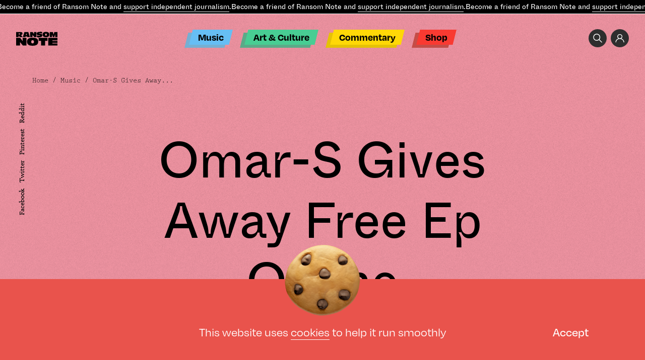

--- FILE ---
content_type: text/html; charset=UTF-8
request_url: https://www.theransomnote.com/music/news/omar-s-gives-away-free-ep-online/
body_size: 24425
content:
<!DOCTYPE html>
<html lang="en" class="">
<head>
	    <title>Omar-S Gives Away Free Ep Online - Ransom Note</title>
<!--    <link rel="icon" type="image/png" sizes="144x144"-->
<!--          href="--><!--/favicon/android-chrome-144x144.png">-->
<!--    <link rel="apple-touch-icon" sizes="180x180"-->
<!--          href="--><!--/favicon/apple-touch-icon.png">-->
<!--    <link rel="icon" type="image/png" sizes="32x32"-->
<!--          href="--><!--/favicon/favicon-32x32.png">-->
<!--    <link rel="icon" type="image/png" sizes="16x16"-->
<!--          href="--><!--/favicon/favicon-16x16.png">-->
<!--    <link rel="manifest"-->
<!--          href="--><!--/favicon/site.webmanifest">-->
<!--    <link rel="mask-icon"-->
<!--          href="--><!--/favicon/safari-pinned-tab.svg" color="#5bbad5">-->
<!--    <meta name="msapplication-TileColor" content="#da532c">-->
<!--    <meta name="msapplication-TileImage"-->
<!--        content="--><!--/favicon/mstile-150x150.png">-->
    <meta name="theme-color" content="#ffffff">

    <meta charset="UTF-8">
    <meta name="viewport" content="width=device-width, user-scalable=no">
	<meta name='robots' content='index, follow, max-image-preview:large, max-snippet:-1, max-video-preview:-1' />
	<style>img:is([sizes="auto" i], [sizes^="auto," i]) { contain-intrinsic-size: 3000px 1500px }</style>
	<!-- Global site tag (gtag.js) - Google Analytics -->
<script async src="https://www.googletagmanager.com/gtag/js?id=UA-35749086-2"></script>
<script>
  window.dataLayer = window.dataLayer || [];
  function gtag(){dataLayer.push(arguments);}
  gtag('js', new Date());

  gtag('config', 'UA-35749086-2');
</script><style>
#discourse-comments {display: none}
</style>		<script>var ajaxurl = 'https://www.theransomnote.com/wp-admin/admin-ajax.php';</script>
	
	<!-- This site is optimized with the Yoast SEO plugin v26.8 - https://yoast.com/product/yoast-seo-wordpress/ -->
	<link rel="canonical" href="https://www.theransomnote.com/music/news/omar-s-gives-away-free-ep-online/" />
	<meta property="og:locale" content="en_GB" />
	<meta property="og:type" content="article" />
	<meta property="og:title" content="Omar-S Gives Away Free Ep Online - Ransom Note" />
	<meta property="og:description" content="Omar- S has revealed two new tracks and is giving them away as a free download. The Detroit house &amp; techno producer (and owner of FXHE) Alexander Omar Smith made the tracks in his backyard on his Roland synths, and one is mixed by fellow Detroit DJ Norm Talley. Follow Omar- S on Facebook HERE." />
	<meta property="og:url" content="https://www.theransomnote.com/music/news/omar-s-gives-away-free-ep-online/" />
	<meta property="og:site_name" content="Ransom Note" />
	<meta property="article:publisher" content="https://www.facebook.com/theransomnote" />
	<meta property="article:published_time" content="2021-08-20T07:58:23+00:00" />
	<meta property="article:modified_time" content="2021-09-24T08:31:30+00:00" />
	<meta property="og:image" content="https://www.theransomnote.com/wp-content/uploads/2021/08/812af5ff-80fd-499e-84ce-66af9f6f89ec.jpg" />
	<meta property="og:image:width" content="598" />
	<meta property="og:image:height" content="303" />
	<meta property="og:image:type" content="image/jpeg" />
	<meta name="author" content="admin" />
	<meta name="twitter:card" content="summary_large_image" />
	<meta name="twitter:label1" content="Written by" />
	<meta name="twitter:data1" content="admin" />
	<script type="application/ld+json" class="yoast-schema-graph">{"@context":"https://schema.org","@graph":[{"@type":"Article","@id":"https://www.theransomnote.com/music/news/omar-s-gives-away-free-ep-online/#article","isPartOf":{"@id":"https://www.theransomnote.com/music/news/omar-s-gives-away-free-ep-online/"},"author":{"name":"admin","@id":"https://www.theransomnote.com/#/schema/person/ed698d77baf2a61672482cee3cc7a9f8"},"headline":"Omar-S Gives Away Free Ep Online","datePublished":"2021-08-20T07:58:23+00:00","dateModified":"2021-09-24T08:31:30+00:00","mainEntityOfPage":{"@id":"https://www.theransomnote.com/music/news/omar-s-gives-away-free-ep-online/"},"wordCount":61,"commentCount":0,"publisher":{"@id":"https://www.theransomnote.com/#organization"},"image":{"@id":"https://www.theransomnote.com/music/news/omar-s-gives-away-free-ep-online/#primaryimage"},"thumbnailUrl":"https://www.theransomnote.com/wp-content/uploads/2021/08/812af5ff-80fd-499e-84ce-66af9f6f89ec.jpg","articleSection":["News"],"inLanguage":"en-GB","potentialAction":[{"@type":"CommentAction","name":"Comment","target":["https://www.theransomnote.com/music/news/omar-s-gives-away-free-ep-online/#respond"]}]},{"@type":"WebPage","@id":"https://www.theransomnote.com/music/news/omar-s-gives-away-free-ep-online/","url":"https://www.theransomnote.com/music/news/omar-s-gives-away-free-ep-online/","name":"Omar-S Gives Away Free Ep Online - Ransom Note","isPartOf":{"@id":"https://www.theransomnote.com/#website"},"primaryImageOfPage":{"@id":"https://www.theransomnote.com/music/news/omar-s-gives-away-free-ep-online/#primaryimage"},"image":{"@id":"https://www.theransomnote.com/music/news/omar-s-gives-away-free-ep-online/#primaryimage"},"thumbnailUrl":"https://www.theransomnote.com/wp-content/uploads/2021/08/812af5ff-80fd-499e-84ce-66af9f6f89ec.jpg","datePublished":"2021-08-20T07:58:23+00:00","dateModified":"2021-09-24T08:31:30+00:00","breadcrumb":{"@id":"https://www.theransomnote.com/music/news/omar-s-gives-away-free-ep-online/#breadcrumb"},"inLanguage":"en-GB","potentialAction":[{"@type":"ReadAction","target":["https://www.theransomnote.com/music/news/omar-s-gives-away-free-ep-online/"]}]},{"@type":"ImageObject","inLanguage":"en-GB","@id":"https://www.theransomnote.com/music/news/omar-s-gives-away-free-ep-online/#primaryimage","url":"https://www.theransomnote.com/wp-content/uploads/2021/08/812af5ff-80fd-499e-84ce-66af9f6f89ec.jpg","contentUrl":"https://www.theransomnote.com/wp-content/uploads/2021/08/812af5ff-80fd-499e-84ce-66af9f6f89ec.jpg","width":598,"height":303},{"@type":"BreadcrumbList","@id":"https://www.theransomnote.com/music/news/omar-s-gives-away-free-ep-online/#breadcrumb","itemListElement":[{"@type":"ListItem","position":1,"name":"Home","item":"https://www.theransomnote.com/"},{"@type":"ListItem","position":2,"name":"Omar-S Gives Away Free Ep Online"}]},{"@type":"WebSite","@id":"https://www.theransomnote.com/#website","url":"https://www.theransomnote.com/","name":"Ransom Note","description":"Independent Journalism.","publisher":{"@id":"https://www.theransomnote.com/#organization"},"potentialAction":[{"@type":"SearchAction","target":{"@type":"EntryPoint","urlTemplate":"https://www.theransomnote.com/?s={search_term_string}"},"query-input":{"@type":"PropertyValueSpecification","valueRequired":true,"valueName":"search_term_string"}}],"inLanguage":"en-GB"},{"@type":"Organization","@id":"https://www.theransomnote.com/#organization","name":"Ransom Note","url":"https://www.theransomnote.com/","logo":{"@type":"ImageObject","inLanguage":"en-GB","@id":"https://www.theransomnote.com/#/schema/logo/image/","url":"https://theransomnote-com-static.s3.eu-west-1.amazonaws.com/wp-content/uploads/2025/02/07092639/RSN-Logo.png","contentUrl":"https://theransomnote-com-static.s3.eu-west-1.amazonaws.com/wp-content/uploads/2025/02/07092639/RSN-Logo.png","width":1000,"height":1000,"caption":"Ransom Note"},"image":{"@id":"https://www.theransomnote.com/#/schema/logo/image/"},"sameAs":["https://www.facebook.com/theransomnote"]},{"@type":"Person","@id":"https://www.theransomnote.com/#/schema/person/ed698d77baf2a61672482cee3cc7a9f8","name":"admin","image":{"@type":"ImageObject","inLanguage":"en-GB","@id":"https://www.theransomnote.com/#/schema/person/image/","url":"https://secure.gravatar.com/avatar/9212c49dc18f44497e64590226980f86787fae8e40bc4d8cfdac7fcca7f17e69?s=96&d=mm&r=g","contentUrl":"https://secure.gravatar.com/avatar/9212c49dc18f44497e64590226980f86787fae8e40bc4d8cfdac7fcca7f17e69?s=96&d=mm&r=g","caption":"admin"},"sameAs":["https://rnote.deepdesignagency.co.uk"],"url":"https://www.theransomnote.com/author/deep/"}]}</script>
	<!-- / Yoast SEO plugin. -->


		<script>
            var cssLoaded = function() {console.log('cssLoaded too soon')};
            var imageError = function() {console.log('imageError too soon')};
		</script>
	<style id='classic-theme-styles-inline-css' type='text/css'>
/*! This file is auto-generated */
.wp-block-button__link{color:#fff;background-color:#32373c;border-radius:9999px;box-shadow:none;text-decoration:none;padding:calc(.667em + 2px) calc(1.333em + 2px);font-size:1.125em}.wp-block-file__button{background:#32373c;color:#fff;text-decoration:none}
</style>
<style id='global-styles-inline-css' type='text/css'>
:root{--wp--preset--aspect-ratio--square: 1;--wp--preset--aspect-ratio--4-3: 4/3;--wp--preset--aspect-ratio--3-4: 3/4;--wp--preset--aspect-ratio--3-2: 3/2;--wp--preset--aspect-ratio--2-3: 2/3;--wp--preset--aspect-ratio--16-9: 16/9;--wp--preset--aspect-ratio--9-16: 9/16;--wp--preset--color--black: #000000;--wp--preset--color--cyan-bluish-gray: #abb8c3;--wp--preset--color--white: #ffffff;--wp--preset--color--pale-pink: #f78da7;--wp--preset--color--vivid-red: #cf2e2e;--wp--preset--color--luminous-vivid-orange: #ff6900;--wp--preset--color--luminous-vivid-amber: #fcb900;--wp--preset--color--light-green-cyan: #7bdcb5;--wp--preset--color--vivid-green-cyan: #00d084;--wp--preset--color--pale-cyan-blue: #8ed1fc;--wp--preset--color--vivid-cyan-blue: #0693e3;--wp--preset--color--vivid-purple: #9b51e0;--wp--preset--gradient--vivid-cyan-blue-to-vivid-purple: linear-gradient(135deg,rgba(6,147,227,1) 0%,rgb(155,81,224) 100%);--wp--preset--gradient--light-green-cyan-to-vivid-green-cyan: linear-gradient(135deg,rgb(122,220,180) 0%,rgb(0,208,130) 100%);--wp--preset--gradient--luminous-vivid-amber-to-luminous-vivid-orange: linear-gradient(135deg,rgba(252,185,0,1) 0%,rgba(255,105,0,1) 100%);--wp--preset--gradient--luminous-vivid-orange-to-vivid-red: linear-gradient(135deg,rgba(255,105,0,1) 0%,rgb(207,46,46) 100%);--wp--preset--gradient--very-light-gray-to-cyan-bluish-gray: linear-gradient(135deg,rgb(238,238,238) 0%,rgb(169,184,195) 100%);--wp--preset--gradient--cool-to-warm-spectrum: linear-gradient(135deg,rgb(74,234,220) 0%,rgb(151,120,209) 20%,rgb(207,42,186) 40%,rgb(238,44,130) 60%,rgb(251,105,98) 80%,rgb(254,248,76) 100%);--wp--preset--gradient--blush-light-purple: linear-gradient(135deg,rgb(255,206,236) 0%,rgb(152,150,240) 100%);--wp--preset--gradient--blush-bordeaux: linear-gradient(135deg,rgb(254,205,165) 0%,rgb(254,45,45) 50%,rgb(107,0,62) 100%);--wp--preset--gradient--luminous-dusk: linear-gradient(135deg,rgb(255,203,112) 0%,rgb(199,81,192) 50%,rgb(65,88,208) 100%);--wp--preset--gradient--pale-ocean: linear-gradient(135deg,rgb(255,245,203) 0%,rgb(182,227,212) 50%,rgb(51,167,181) 100%);--wp--preset--gradient--electric-grass: linear-gradient(135deg,rgb(202,248,128) 0%,rgb(113,206,126) 100%);--wp--preset--gradient--midnight: linear-gradient(135deg,rgb(2,3,129) 0%,rgb(40,116,252) 100%);--wp--preset--font-size--small: 13px;--wp--preset--font-size--medium: 20px;--wp--preset--font-size--large: 36px;--wp--preset--font-size--x-large: 42px;--wp--preset--spacing--20: 0.44rem;--wp--preset--spacing--30: 0.67rem;--wp--preset--spacing--40: 1rem;--wp--preset--spacing--50: 1.5rem;--wp--preset--spacing--60: 2.25rem;--wp--preset--spacing--70: 3.38rem;--wp--preset--spacing--80: 5.06rem;--wp--preset--shadow--natural: 6px 6px 9px rgba(0, 0, 0, 0.2);--wp--preset--shadow--deep: 12px 12px 50px rgba(0, 0, 0, 0.4);--wp--preset--shadow--sharp: 6px 6px 0px rgba(0, 0, 0, 0.2);--wp--preset--shadow--outlined: 6px 6px 0px -3px rgba(255, 255, 255, 1), 6px 6px rgba(0, 0, 0, 1);--wp--preset--shadow--crisp: 6px 6px 0px rgba(0, 0, 0, 1);}:where(.is-layout-flex){gap: 0.5em;}:where(.is-layout-grid){gap: 0.5em;}body .is-layout-flex{display: flex;}.is-layout-flex{flex-wrap: wrap;align-items: center;}.is-layout-flex > :is(*, div){margin: 0;}body .is-layout-grid{display: grid;}.is-layout-grid > :is(*, div){margin: 0;}:where(.wp-block-columns.is-layout-flex){gap: 2em;}:where(.wp-block-columns.is-layout-grid){gap: 2em;}:where(.wp-block-post-template.is-layout-flex){gap: 1.25em;}:where(.wp-block-post-template.is-layout-grid){gap: 1.25em;}.has-black-color{color: var(--wp--preset--color--black) !important;}.has-cyan-bluish-gray-color{color: var(--wp--preset--color--cyan-bluish-gray) !important;}.has-white-color{color: var(--wp--preset--color--white) !important;}.has-pale-pink-color{color: var(--wp--preset--color--pale-pink) !important;}.has-vivid-red-color{color: var(--wp--preset--color--vivid-red) !important;}.has-luminous-vivid-orange-color{color: var(--wp--preset--color--luminous-vivid-orange) !important;}.has-luminous-vivid-amber-color{color: var(--wp--preset--color--luminous-vivid-amber) !important;}.has-light-green-cyan-color{color: var(--wp--preset--color--light-green-cyan) !important;}.has-vivid-green-cyan-color{color: var(--wp--preset--color--vivid-green-cyan) !important;}.has-pale-cyan-blue-color{color: var(--wp--preset--color--pale-cyan-blue) !important;}.has-vivid-cyan-blue-color{color: var(--wp--preset--color--vivid-cyan-blue) !important;}.has-vivid-purple-color{color: var(--wp--preset--color--vivid-purple) !important;}.has-black-background-color{background-color: var(--wp--preset--color--black) !important;}.has-cyan-bluish-gray-background-color{background-color: var(--wp--preset--color--cyan-bluish-gray) !important;}.has-white-background-color{background-color: var(--wp--preset--color--white) !important;}.has-pale-pink-background-color{background-color: var(--wp--preset--color--pale-pink) !important;}.has-vivid-red-background-color{background-color: var(--wp--preset--color--vivid-red) !important;}.has-luminous-vivid-orange-background-color{background-color: var(--wp--preset--color--luminous-vivid-orange) !important;}.has-luminous-vivid-amber-background-color{background-color: var(--wp--preset--color--luminous-vivid-amber) !important;}.has-light-green-cyan-background-color{background-color: var(--wp--preset--color--light-green-cyan) !important;}.has-vivid-green-cyan-background-color{background-color: var(--wp--preset--color--vivid-green-cyan) !important;}.has-pale-cyan-blue-background-color{background-color: var(--wp--preset--color--pale-cyan-blue) !important;}.has-vivid-cyan-blue-background-color{background-color: var(--wp--preset--color--vivid-cyan-blue) !important;}.has-vivid-purple-background-color{background-color: var(--wp--preset--color--vivid-purple) !important;}.has-black-border-color{border-color: var(--wp--preset--color--black) !important;}.has-cyan-bluish-gray-border-color{border-color: var(--wp--preset--color--cyan-bluish-gray) !important;}.has-white-border-color{border-color: var(--wp--preset--color--white) !important;}.has-pale-pink-border-color{border-color: var(--wp--preset--color--pale-pink) !important;}.has-vivid-red-border-color{border-color: var(--wp--preset--color--vivid-red) !important;}.has-luminous-vivid-orange-border-color{border-color: var(--wp--preset--color--luminous-vivid-orange) !important;}.has-luminous-vivid-amber-border-color{border-color: var(--wp--preset--color--luminous-vivid-amber) !important;}.has-light-green-cyan-border-color{border-color: var(--wp--preset--color--light-green-cyan) !important;}.has-vivid-green-cyan-border-color{border-color: var(--wp--preset--color--vivid-green-cyan) !important;}.has-pale-cyan-blue-border-color{border-color: var(--wp--preset--color--pale-cyan-blue) !important;}.has-vivid-cyan-blue-border-color{border-color: var(--wp--preset--color--vivid-cyan-blue) !important;}.has-vivid-purple-border-color{border-color: var(--wp--preset--color--vivid-purple) !important;}.has-vivid-cyan-blue-to-vivid-purple-gradient-background{background: var(--wp--preset--gradient--vivid-cyan-blue-to-vivid-purple) !important;}.has-light-green-cyan-to-vivid-green-cyan-gradient-background{background: var(--wp--preset--gradient--light-green-cyan-to-vivid-green-cyan) !important;}.has-luminous-vivid-amber-to-luminous-vivid-orange-gradient-background{background: var(--wp--preset--gradient--luminous-vivid-amber-to-luminous-vivid-orange) !important;}.has-luminous-vivid-orange-to-vivid-red-gradient-background{background: var(--wp--preset--gradient--luminous-vivid-orange-to-vivid-red) !important;}.has-very-light-gray-to-cyan-bluish-gray-gradient-background{background: var(--wp--preset--gradient--very-light-gray-to-cyan-bluish-gray) !important;}.has-cool-to-warm-spectrum-gradient-background{background: var(--wp--preset--gradient--cool-to-warm-spectrum) !important;}.has-blush-light-purple-gradient-background{background: var(--wp--preset--gradient--blush-light-purple) !important;}.has-blush-bordeaux-gradient-background{background: var(--wp--preset--gradient--blush-bordeaux) !important;}.has-luminous-dusk-gradient-background{background: var(--wp--preset--gradient--luminous-dusk) !important;}.has-pale-ocean-gradient-background{background: var(--wp--preset--gradient--pale-ocean) !important;}.has-electric-grass-gradient-background{background: var(--wp--preset--gradient--electric-grass) !important;}.has-midnight-gradient-background{background: var(--wp--preset--gradient--midnight) !important;}.has-small-font-size{font-size: var(--wp--preset--font-size--small) !important;}.has-medium-font-size{font-size: var(--wp--preset--font-size--medium) !important;}.has-large-font-size{font-size: var(--wp--preset--font-size--large) !important;}.has-x-large-font-size{font-size: var(--wp--preset--font-size--x-large) !important;}
:where(.wp-block-post-template.is-layout-flex){gap: 1.25em;}:where(.wp-block-post-template.is-layout-grid){gap: 1.25em;}
:where(.wp-block-columns.is-layout-flex){gap: 2em;}:where(.wp-block-columns.is-layout-grid){gap: 2em;}
:root :where(.wp-block-pullquote){font-size: 1.5em;line-height: 1.6;}
</style>
<style>.b-o0{opacity:0;transition:opacity .4s ease;}.b-none{display: none;}img{transition:opacity .4s ease .4s;}img:not([src]){opacity:.001}a{color:inherit}@media screen and (max-width: 1023px) {.m-none {display: none}}html,body,ul,ol,h1,h2,h3,h4,h5,h6,p,input,pre{margin:0;padding:0}h1,h2,h3,h4,h5,h6{font-size:inherit;font-weight:inherit}pre{font-family:inherit}input{font-size:inherit}pre{white-space:normal}input,select,button,textarea{outline:none}a{text-decoration:none;color:inherit}input,textarea,select,button{-webkit-appearance:none;-webkit-border-radius:0;-moz-appearance:none}select::-ms-expand{display:none}textarea{overflow:auto}input::-webkit-input-placeholder,textarea::-webkit-input-placeholder{color:#fff;-moz-transition:color .2s ease-in-out;-o-transition:color .2s ease-in-out;-webkit-transition:color .2s ease-in-out;transition:color .2s ease-in-out}input:-moz-placeholder,textarea:-moz-placeholder{color:#fff;-moz-transition:color .2s ease-in-out;-o-transition:color .2s ease-in-out;-webkit-transition:color .2s ease-in-out;transition:color .2s ease-in-out}input::-moz-placeholder,textarea::-moz-placeholder{color:#fff;-moz-transition:color .2s ease-in-out;-o-transition:color .2s ease-in-out;-webkit-transition:color .2s ease-in-out;transition:color .2s ease-in-out}input:-ms-input-placeholder,textarea:-ms-input-placeholder{color:#fff;-moz-transition:color .2s ease-in-out;-o-transition:color .2s ease-in-out;-webkit-transition:color .2s ease-in-out;transition:color .2s ease-in-out}input:focus::-webkit-input-placeholder,textarea:focus::-webkit-input-placeholder{color:transparent !important}input:focus:-moz-placeholder,textarea:focus:-moz-placeholder{color:transparent !important}input:focus::-moz-placeholder,textarea:focus::-moz-placeholder{color:transparent !important}input:focus:-ms-input-placeholder,textarea:focus:-ms-input-placeholder{color:transparent !important}*{box-sizing:border-box}abbr[title]{border-bottom:none !important;cursor:inherit !important;text-decoration:none !important}.no-italic,address{font-style:normal}hr{margin:0;border:none;height:2px;border-bottom:1px solid}ins{text-decoration:none}html{font-size:10px;overflow-x:hidden;overflow-y:scroll}body{font-size:1.6rem;font-family:degular,sans-serif;font-weight:500;font-style:normal;color:#000;overflow-x:hidden;overflow-y:hidden;height:101vh;-webkit-font-smoothing:antialiased;-webkit-backface-visibility:hidden;-moz-osx-font-smoothing:grayscale}::-webkit-scrollbar{width:6px;height:1px;overflow:visible;background:transparent}::-webkit-scrollbar-thumb{background-color:#ff5319}::-webkit-scrollbar-track{background:transparent}#site-header .header-inner .top-moving-text{background-color:#000;color:#fff;border-bottom:1px solid #fff;white-space:nowrap;position:relative;z-index:500;overflow:hidden;-moz-transition:.4s ease;-o-transition:.4s ease;-webkit-transition:.4s ease;transition:.4s ease}#site-header .header-inner .top-moving-text>span{display:inline-block}#site-header .header-inner .top-moving-text>span p{font-size:1.4rem;font-family:ABCWhyteInktrap,"Lucida Console W01 Regular",serif;font-weight:400;font-style:normal;line-height:27px}#site-header .header-inner .top-moving-text>span a{border-bottom:1px solid;display: inline}@media screen and (max-width: 1023px){#site-header .header-inner .top-moving-text{margin-top:-30px}html:not(.opened-mega-menu):not(.opened-mobile-navigation) #site-header .header-inner .top-moving-text{margin-top:0}}#menu-header-menu{text-align:center}#site-header #menu-header-menu2,#site-header #menu-header-menu{list-style:none;text-align:left;padding-bottom:6px;position:relative}#site-header #menu-header-menu2 li,#site-header #menu-header-menu li{display:inline-block;color:#000;position:relative;font-size:2rem;font-family:ABCWhyteInktrap,"Lucida Console W01 Regular",serif;font-weight:400;font-style:normal;margin:0 .7em;white-space:nowrap}#site-header #menu-header-menu2 li>a,#site-header #menu-header-menu li>a{display:inline-block;padding:0 .7em;line-height:29px}#site-header #menu-header-menu2 li>a::before,#site-header #menu-header-menu li>a::before{content:"";width:100%;height:100%;top:0;left:0;position:absolute;z-index:-1;transform:skew(-14deg);background-color:#000}#site-header #menu-header-menu2 li>a::after,#site-header #menu-header-menu li>a::after{content:"";width:100%;height:100%;top:6px;left:-9px;position:absolute;z-index:-2;transform:skew(-14deg);background-color:#777}#site-header #menu-header-menu2 li.blue>a::before,#site-header #menu-header-menu li.blue>a::before{background-color:#66bef4}#site-header #menu-header-menu2 li.blue>a::after,#site-header #menu-header-menu li.blue>a::after{background-color:#76afd2}#site-header #menu-header-menu2 li.green>a::before,#site-header #menu-header-menu li.green>a::before{background-color:#48cd93}#site-header #menu-header-menu2 li.green>a::after,#site-header #menu-header-menu li.green>a::after{background-color:#5baa88}#site-header #menu-header-menu2 li.yellow>a::before,#site-header #menu-header-menu li.yellow>a::before{background-color:#ffd807}#site-header #menu-header-menu2 li.yellow>a::after,#site-header #menu-header-menu li.yellow>a::after{background-color:#e5c206}#site-header #menu-header-menu2 li.red>a::before,#site-header #menu-header-menu li.red>a::before{background-color:#f93a31}#site-header #menu-header-menu2 li.red>a::after,#site-header #menu-header-menu li.red>a::after{background-color:#c54d47}#site-header .header-navigation-cont{position:absolute;z-index:400;left:50%;top:-20px;-webkit-transform:translate(-50%, 0);-moz-transform:translate(-50%, 0);-ms-transform:translate(-50%, 0);-o-transform:translate(-50%, 0);transform:translate(-50%, 0);-moz-transition:all .4s ease;-o-transition:all .4s ease;-webkit-transition:all .4s ease;transition:all .4s ease}.header-fixed #site-header .header-navigation-cont{top:41px}#site-header .header-navigation-cont .inner #menu-header-menu{text-align:center}#site-header .header-navigation-cont-gravitation{position:absolute;width:100%;left:40%;-webkit-transform:translate(-50%, 0);-moz-transform:translate(-50%, 0);-ms-transform:translate(-50%, 0);-o-transform:translate(-50%, 0);transform:translate(-50%, 0);z-index:1000}#site-header .header-navigation-cont-gravitation .inner #menu-header-menu{text-align:center}.slider1>.move>.slide.current{opacity:1;visibility:visible}.slider1>.move>.slide.current .image{opacity:1;visibility:visible}.slider1>.move>.slide.current .text{opacity:1;visibility:visible}.slider1>.move>.slide.current+.slide{opacity:1;visibility:visible}.slider1>.move>.slide .text{margin-top:2em;opacity:0;visibility:hidden;-moz-transition:opacity .4s ease-in,visibility .4s ease-in;-o-transition:opacity .4s ease-in,visibility .4s ease-in;-webkit-transition:opacity .4s ease-in,visibility .4s ease-in;transition:opacity .4s ease-in,visibility .4s ease-in}@media screen and (min-width: 768px) and (max-width: 1023px){.slider1>.move>.slide .image{width:92%}}#site-header .header-inner{position:fixed;left:0;top:0;width:100%;background-color:transparent;z-index:1200}#site-header .header-navigation-cont .inner{position:absolute;width:100%;z-index:400;}#site-header .header-logo-cont{padding-top:96px;padding-bottom: 43px;}.slider1>.move>.slide:nth-child(odd) .image{-webkit-transform:rotate(10deg);-moz-transform:rotate(10deg);-o-transform:rotate(10deg);transform:rotate(10deg)}.slider1>.move>.slide .image{margin-left:4%;width:80%;margin-top:5%}@media screen and (max-width: 767px){.slider1>.move>.slide .image{width:120%;margin-left:-10%;opacity:0;visibility:hidden;-moz-transition:opacity .4s ease-in,visibility .4s ease-in;-o-transition:opacity .4s ease-in,visibility .4s ease-in;-webkit-transition:opacity .4s ease-in,visibility .4s ease-in;transition:opacity .4s ease-in,visibility .4s ease-in}}.well{max-width:1230px;width:90%}@media screen and (min-width: 1024px) and (max-width: 1439px){.well{max-width:922px}}@media screen and (min-width: 768px) and (max-width: 1023px){.well{max-width:691px}}@media screen and (max-width: 767px){.well{max-width:373px}}.wide-well{max-width:1360px;width:100%}@media screen and (min-width: 1024px) and (max-width: 1439px){.wide-well{max-width:1024px}}@media screen and (min-width: 768px) and (max-width: 1023px){.wide-well{max-width:768px}}@media screen and (max-width: 767px){.wide-well{max-width:414px}}.full-well{max-width:1999px;width:100%}.well,.wide-well,.full-well,.m-center{margin-right:auto;margin-left:auto}.m-center{margin-right:auto;margin-left:auto}.max-w51e{max-width: 51em}.max-w58e{max-width:58em;width:100%}.max-w47e{max-width:47em;width:100%}.pa{position:absolute}.pr{position:relative}.mt14{margin-top:14%}.mt5{margin-top:5%}.ml4{margin-left:4%}.mb9{margin-bottom:9%}.mt6{margin-top:6%}.mt8{margin-top:8%}.w11{width:11%}.ml-10 {margin-left: -10%;}.mt-5 {margin-top: -5%;}.mb-2 {margin-bottom: -2%;}.mr-10 {margin-right: -10%;}.w14{width:14%}.w92{width:92%}.w62{width: 62%;}.pb100{padding-bottom:100%}.w50{width:50%}.t0{top:0}.r0{right:0}.b0{bottom:0}.l0{left:0}.pb65{padding-bottom:65%}.w91{width:91%}.pt10{padding-top: 10%}.mb15{margin-bottom: 15%}.slider{height:100%;overflow:hidden}.slider .move{font-size:0;letter-spacing:0;width:100%;height:100%;white-space:nowrap}.slider .move .slide{font-size:1.8rem;height:100%;white-space:normal;vertical-align:top;display:inline-block}.slider .nav li{display:inline-block;cursor:pointer;padding-left:.5em;padding-right:.5em}.slider.method-fade .move{position:relative}.slider.method-fade .slide{height:auto;position:absolute;top:0;left:0;opacity:0;visibility:hidden;-moz-transition:opacity .8s ease-in,visibility .8s ease-in;-o-transition:opacity .8s ease-in,visibility .8s ease-in;-webkit-transition:opacity .8s ease-in,visibility .8s ease-in;transition:opacity .8s ease-in,visibility .8s ease-in}.background1{position:relative}.background1::after{content:"";background-color:#000;z-index:-1;position:absolute;bottom:0;left:0;height:56%;width:100%}@media screen and (max-width: 767px){.background1::after{height:70%}}.cover{position:relative;display:block}.cover.b-none{display:block}.cover>img,.cover>video{width:100%;height:100%;top:0;left:0;position:absolute;display:block;object-fit:cover}.pb33{padding-bottom:33%}.pb58{padding-bottom:58%}.rotate10{-webkit-transform:rotate(10deg);-moz-transform:rotate(10deg);-o-transform:rotate(10deg);transform:rotate(10deg)}.search-icon{background-image:url("[data-uri]");width:36px;height:36px;display:inline-block;background-size:18px;background-repeat:no-repeat;background-position:center;vertical-align:top;background-color:#2e2e2e;border-radius:100%}.acc-icon{background-image:url("[data-uri]");width:36px;height:36px;display:inline-block;background-size:18px;background-repeat:no-repeat;background-position:center;vertical-align:top;background-color:#2e2e2e;border-radius:100%}.a-block a,.span-block span,.block{display:block}#site-header .header-inner .right-top-buttons{font-size:0;margin:3rem 2.5% 3rem auto;width:16rem;text-align:right;-moz-transition:all .4s ease;-o-transition:all .4s ease;-webkit-transition:all .4s ease;transition:all .4s ease}@media screen and (max-width: 1023px){#site-header .header-inner .right-top-buttons{opacity: 0;visibility: hidden}}#site-header .header-inner .right-top-buttons>a{font-size:1.6rem;margin-left:.5em}.rotate33{-webkit-transform:rotate(33deg);-moz-transform:rotate(33deg);-o-transform:rotate(33deg);transform:rotate(33deg)}.slider.o-v{overflow:visible}.o-h{overflow:hidden}.slider1>.move>.slide:nth-child(even) .image{-webkit-transform:rotate(-10deg);-moz-transform:rotate(-10deg);-o-transform:rotate(-10deg);transform:rotate(-10deg)}.button1{font-family:prestige-elite-std,monospace;font-weight:400;font-style:normal}@media screen and (min-width: 768px){.button1{font-size:1.4rem;line-height:16px;color:#66bff4;padding:.5em 1.2em;display:inline-block;position:relative;-moz-transition:color .4s ease;-o-transition:color .4s ease;-webkit-transition:color .4s ease;transition:color .4s ease;z-index:1}.button1::after{content:"";transform:skew(-14deg);position:absolute;top:0;left:0;width:100%;height:100%;border:1px solid;-moz-transition:background .4s ease,border .4s ease;-o-transition:background .4s ease,border .4s ease;-webkit-transition:background .4s ease,border .4s ease;transition:background .4s ease,border .4s ease;z-index:-1}.button1:hover{color:#000}.button1:hover::after{background-color:#66bff4;border:1px solid #66bff4}}@media screen and (max-width: 767px){.button1::before{content:"";width:10px;height:10px;-webkit-transform:rotate(-45deg);-moz-transform:rotate(-45deg);-o-transform:rotate(-45deg);transform:rotate(-45deg);margin-right:.7em;display:inline-block;background-color:#66bff4}}.c-flex{display:flex;display:-webkit-flex;align-items:center;-webkit-align-items:center;flex-wrap:wrap;-webkit-flex-wrap:wrap}.next-slide-style>svg{stroke:#66bff4;width:100%;display:block;position:absolute;top:100%;stroke-dasharray:98px;stroke-dashoffset:98px;stroke-width:.05rem;}.button4>svg{width:100%;display:block;position:absolute;top:100%;stroke-dasharray:98px;stroke-dashoffset:98px;stroke-width:.05rem;}h1,.h1{font-size:7rem;line-height:1.2}h1.f10,.h1.f10{font-size:10rem}@media screen and (max-width: 767px){h1,.h1{font-size:5rem}}h2,.h2{font-size:7rem;font-weight:400;font-style:normal;line-height:1}h2:not(:last-child),.h2:not(:last-child){margin-bottom:.5em}@media screen and (max-width: 767px){h2,.h2{font-size:3.7rem}}h5,.h5{font-size:3rem;font-weight:300;font-style:normal;margin-bottom:.3em}@media screen and (max-width: 767px){h5,.h5{font-size:2rem}}.h5-mb1_5e h5,.h5-mb1_5e .h5{margin-bottom:1.5em}p{font-size:1.6rem;line-height:1.5}p:not(:last-child),.p:not(:last-child){margin-bottom:2.6em}@media screen and (max-width: 767px){p:not(:last-child),.p:not(:last-child){margin-bottom:1.5em}}.f1_4-p p,.f1_4-p .p{font-size:1.4rem}.f1_6-p p,.f1_6-p .p{font-size:1.6rem}.f1_4{font-size:1.4rem;line-height:1.25}.f1_6{font-size:1.6rem;line-height:1.25}.mb1e{margin-bottom:1em}.wht-fc{color:#fff}.h-col6 h1,.h-col6 h2,.h-col6 h3,.h-col6 h4,.h-col6 h5,.h-col6 h6{color:#66bff4}#site-header .header-inner .burger-menu{width:120px;height:20px;display:block;cursor:pointer;position:relative;margin:1.5em auto}@media screen and (min-width: 768px){#site-header .header-inner .burger-menu{display:none}}#site-header .header-inner .burger-menu span{width:100%;display:block;position:absolute;height:4px;left:0;background:#000;-webkit-transform:rotate(0deg);-moz-transform:rotate(0deg);-o-transform:rotate(0deg);transform:rotate(0deg);-moz-transition:.25s ease-in-out;-o-transition:.25s ease-in-out;-webkit-transition:.25s ease-in-out;transition:.25s ease-in-out}#site-header .header-inner .burger-menu span:nth-child(1){top:0}#site-header .header-inner .burger-menu span:nth-child(2){bottom:0}#site-header .main-mini-logo{width:82px;position:absolute;left:2.5%;top:calc(28px + 33px);}.main-logo{background-image:url("[data-uri]");width:100%;height:34px;display:inline-block;background-size:100%;background-repeat:no-repeat;background-position:center;vertical-align:top;padding-bottom:34%}@media screen and (max-width: 767px) {.mob-w25{width:25%}.mob-w100{width:100%}.mob-mt-18{margin-top:-18%}.mob-mr-15{margin-right:-15%}.mob-ml-15{margin-left:-15%}.mob-mb-8{margin-bottom:-8%}.span-block .mob-none,.mob-none{display:none}.slider1>.move>.slide .text {margin-top: 2em;}.vertical1 {margin-bottom: 1em;}.mob-mt5e{margin-top:5em}.mob-mb1e{margin-bottom:1em}.mob-rotate0{-webkit-transform:rotate(0deg);-moz-transform:rotate(0deg);-o-transform:rotate(0deg);transform:rotate(0deg)}}#cookie-popup {visibility: hidden;opacity: 0;-webkit-transform: translate(0, 150%);-moz-transform: translate(0, 150%);-ms-transform: translate(0, 150%);-o-transform: translate(0, 150%);transform: translate(0, 150%);-moz-transition:transform .4s ease-in-out;-o-transition:transform .4s ease-in-out;-webkit-transition:transform .4s ease-in-out;transition:transform .4s ease-in-out}#site-header.black-header{background-color:#000}#site-header.black-header .header-inner .top-moving-text{border-bottom-color:#000}#site-header.black-header .header-inner .search-icon,#site-header.black-header .header-inner .acc-icon{background-color:#000;filter:invert(1)}#site-header.black-header .main-logo{filter:invert(1)}#site-header.black-header .main-mini-logo{filter:invert(1)}.black-bg{background-color:#000}.pb16{padding-bottom:16%}#site-header.grey-header {background-color:#f0eeee}.col1-bg{background-color:#f0eeee}.header-gap{height:124px}.img-auto>video,.img-auto>img{width:100%;height:auto;display:block}.q-with-title{padding-top:15%;max-width:41em}.q-with-title .q-title{font-size:17.5rem;font-family:ABCWhyteInktrap,"Lucida Console W01 Regular",serif;font-weight:400;font-style:normal;line-height:.95;margin-bottom:.5em}@media screen and (max-width: 767px){.q-with-title .q-title{font-size:10rem}}.q-with-title .q-title>span:last-child{display:block;text-align:right}.q-with-title .q-text{max-width:27em}.q_sticker-0{position:absolute;left:0;top:40%;-webkit-transform:translate(0, -50%) rotate(27deg);-moz-transform:translate(0, -50%) rotate(27deg);-ms-transform:translate(0, -50%) rotate(27deg);-o-transform:translate(0, -50%) rotate(27deg);transform:translate(0, -50%) rotate(27deg);width:11%}.q_sticker-1{position:absolute;right:0;top:50%;width:17%;-webkit-transform:translate(0, -50%) rotate(-25deg);-moz-transform:translate(0, -50%) rotate(-25deg);-ms-transform:translate(0, -50%) rotate(-25deg);-o-transform:translate(0, -50%) rotate(-25deg);transform:translate(0, -50%) rotate(-25deg)}.breadcrumb{font-size:1.4rem;font-family:prestige-elite-std,monospace;font-weight:400;font-style:normal;margin-top:2em}.w10{width: 10%}.mb12{margin-bottom:12%}.pt4{padding-top:4%}.w43{width: 43%}.w51{width: 51%}.center{text-align:center}.c-inline{font-size:0;letter-spacing:initial}.c-inline>*{font-size:1.8rem;display:inline-block;vertical-align:top}.c-inline>.b-none{display:inline-block}.category-filter>*{margin:0 1em;font-size: 1.6rem}.category-filter>*.item>span{cursor:pointer}.category-filter>*.item>span::after{content:"";background-image:url("[data-uri]");width:10px;height:10px;display:inline-block;background-size:100%;background-repeat:no-repeat;background-position:center;vertical-align:top;margin-top:.4em;margin-left:.6em;}.category-filter>*.item.opened>span{text-decoration:underline}.category-filter>*.item.opened>span::after{-webkit-transform:rotate(180deg);-moz-transform:rotate(180deg);-o-transform:rotate(180deg);transform:rotate(180deg)}.category-filter>*.item .sub-items{display:none;font-size:1.4rem;font-family:prestige-elite-std,monospace;font-weight:400;font-style:normal;position:absolute;width:100%;left:0;margin-top:2em;}.pb103{padding-bottom:103%}.irregular-quicklinks>.item{width:32%;vertical-align:top;margin-bottom:6%}@media screen and (max-width: 767px){.irregular-quicklinks>.item.blank-item{display:none}}.archive .irregular-quicklinks>.item{margin-bottom:10%}.archive .irregular-quicklinks>.item.advertisement-box2{width:48%;margin-left:18%;margin-right:0 !important}.archive .irregular-quicklinks>.item.advertisement-box2>.fill{padding-bottom:84%}@media screen and (max-width: 767px){.irregular-quicklinks>.item{width:100%;margin-bottom:3em}}.as-start{align-self:flex-start;-webkit-align-self:flex-start}.rotate6{-webkit-transform:rotate(6deg);-moz-transform:rotate(6deg);-o-transform:rotate(6deg);transform:rotate(6deg)}.space-between{justify-content:space-between;-webkit-justify-content:space-between}.mb2e{margin-bottom:2em}.mt1_5e{margin-top:1.5em}.w95{width: 95%}.none{display: none}.w90{width: 90%}.max-w36e{max-width:36em;width:100%}#search-popup{display:none}.single-background1{position:relative}.single-background1::before{content:"";background-image:url("/wp-content/themes/rnote/images/Noise-Test-pink.gif");background-color:#fd9cab;position:absolute;width:100%;height:74%;top:0;left:0;z-index:-1}#single-container .share-buttons-fixed{position:fixed;-webkit-transform:rotate(-90deg);-moz-transform:rotate(-90deg);-ms-transform:rotate(-90deg);-o-transform:rotate(-90deg);transform:rotate(-90deg);left:2.5%;top:60%;transform-origin:top left;margin-left:.2em;font-size:1.4rem;font-family:calluna,serif;font-weight:400;font-style:normal;z-index:2}#single-container .share-buttons-fixed.bottom{top:auto;position:absolute;bottom:0}@media screen and (max-width: 1023px){#single-container .share-buttons-fixed{display:none}}#single-container .share-buttons-fixed>a{margin:0 .3em;display:inline-block}#single-container .huge-title{text-align:center;max-width:73em;margin:0 auto}#single-container .huge-title>h1{font-size:10rem;font-family:ABCWhyteInktrap,"Lucida Console W01 Regular",serif;font-weight:400;font-style:normal}@media screen and (min-width: 768px) and (max-width: 1023px){#single-container .huge-title>h1{font-size:6rem}}@media screen and (max-width: 767px){#single-container .huge-title>h1{font-size:3rem}}#single-container .huge-title>h1 strong{font-family:ivypresto-display,serif;font-weight:400;font-style:normal;display:block}</style><link rel="https://api.w.org/" href="https://www.theransomnote.com/wp-json/" /><link rel="alternate" title="JSON" type="application/json" href="https://www.theransomnote.com/wp-json/wp/v2/posts/19000" /><link rel="EditURI" type="application/rsd+xml" title="RSD" href="https://www.theransomnote.com/xmlrpc.php?rsd" />
<link rel='shortlink' href='https://www.theransomnote.com/?p=19000' />
<link rel="icon" href="https://www.theransomnote.com/wp-content/uploads/2022/01/cropped-mstile-144x144-1-32x32.png" sizes="32x32" />
<link rel="icon" href="https://www.theransomnote.com/wp-content/uploads/2022/01/cropped-mstile-144x144-1-192x192.png" sizes="192x192" />
<link rel="apple-touch-icon" href="https://www.theransomnote.com/wp-content/uploads/2022/01/cropped-mstile-144x144-1-180x180.png" />
<meta name="msapplication-TileImage" content="https://www.theransomnote.com/wp-content/uploads/2022/01/cropped-mstile-144x144-1-270x270.png" />
</head>
<body class="wp-singular post-template-default single single-post postid-19000 single-format-standard wp-theme-rnote">


<div id="site-header"
     class="">
		        <div class="single-post-top-header">
            <a href="/" class="block main-mini-logo"></a>
            <div class="inner center">
                <div class="title">Omar-S Gives Away Free Ep Online</div>
                <div class="time"> Minute Read</div>
                <div class="scroll-page">
                    <div></div>
                </div>
            </div>
        </div>
	    <div class="header-inner">
        <div class="top-moving-text text-animation1">
            <span><p>Become a friend of Ransom Note and <a href="https://www.patreon.com/ransomnote">support independent journalism</a>.</p>
</span>
            <span><p>Become a friend of Ransom Note and <a href="https://www.patreon.com/ransomnote">support independent journalism</a>.</p>
</span>
            <span><p>Become a friend of Ransom Note and <a href="https://www.patreon.com/ransomnote">support independent journalism</a>.</p>
</span>
            <span><p>Become a friend of Ransom Note and <a href="https://www.patreon.com/ransomnote">support independent journalism</a>.</p>
</span>
            <span><p>Become a friend of Ransom Note and <a href="https://www.patreon.com/ransomnote">support independent journalism</a>.</p>
</span>
            <span><p>Become a friend of Ransom Note and <a href="https://www.patreon.com/ransomnote">support independent journalism</a>.</p>
</span>
            <span><p>Become a friend of Ransom Note and <a href="https://www.patreon.com/ransomnote">support independent journalism</a>.</p>
</span>
        </div>
	                <a href="/" class="block main-mini-logo"></a>
	            <div class="right-top-buttons">
            <a href="#" class="search-icon open-search-popup"></a>
            <a href="https://community.theransomnote.com/" class="acc-icon"></a>
        </div>
        <div class="burger-menu">
            <span></span>
            <span></span>
        </div>
        <div class="well header-navigation-cont m-none">
            <div class="inner">
			    <ul id="menu-header-menu" class="menu"><li id="menu-item-114" class="blue open-mega-menu music menu-item menu-item-type-custom menu-item-object-custom menu-item-114"><a href="/category/music/">Music</a></li>
<li id="menu-item-115" class="green open-mega-menu art menu-item menu-item-type-custom menu-item-object-custom menu-item-115"><a href="/category/art-culture/">Art &#038; Culture</a></li>
<li id="menu-item-116" class="yellow open-mega-menu commentary menu-item menu-item-type-custom menu-item-object-custom menu-item-116"><a href="/category/commentary/">Commentary</a></li>
<li id="menu-item-117" class="red menu-item menu-item-type-custom menu-item-object-custom menu-item-117"><a href="/shop/">Shop</a></li>
</ul>            </div>
        </div>
        <span class="exit-icon pa t0 r0 mr5 mt2_7e point open-mega-menu opened"></span>
    </div>
	</div>

<div id="site-content" class="pr">

	

    <article id="single-container" class="category-music">
        <div class="single-content-inner pr">
            <div class="share-buttons-fixed">
                <a href="https://www.facebook.com/sharer/sharer.php?u=https%3A%2F%2Fwww.theransomnote.com%2Fmusic%2Fnews%2Fomar-s-gives-away-free-ep-online%2F"
                   target="_blank">Facebook</a>
                <a href="https://twitter.com/intent/tweet?text=Omar-S+Gives+Away+Free+Ep+Online%0a&url=https%3A%2F%2Fwww.theransomnote.com%2Fmusic%2Fnews%2Fomar-s-gives-away-free-ep-online%2F"
                   target="_blank">Twitter</a>
                <a href="https://pinterest.com/pinthis?url=https%3A%2F%2Fwww.theransomnote.com%2Fmusic%2Fnews%2Fomar-s-gives-away-free-ep-online%2F"
                   target="_blank">Pinterest</a>
                <a href="https://reddit.com/submit?url=https%3A%2F%2Fwww.theransomnote.com%2Fmusic%2Fnews%2Fomar-s-gives-away-free-ep-online%2F&title=Omar-S+Gives+Away+Free+Ep+Online"
                   target="_blank">Reddit</a>
            </div>
            <div class="single-background1">
                <div class="header-gap"></div>
                <div class="w90 m-center">
                    <div class="breadcrumb">
                        <a href="/">Home</a> / <a href="https://www.theransomnote.com/category/music/">Music</a> / Omar-S Gives Away...                    </div>
                </div>
                <div class="well">
                    <div class="pt10 mb15">
                        <div class="huge-title ">
					        <h1>Omar-S Gives Away Free Ep Online</h1>                        </div>
                        <div class="mt2e pb10 center">
                            &nbsp;                        </div>
				                                    <div class="intro-image img-auto">
						        <img data-src='https://www.theransomnote.com/wp-content/uploads/2021/08/812af5ff-80fd-499e-84ce-66af9f6f89ec.jpg' alt='' class='imageResize ' data-width='598' data-height='303' data-cw='0' data-ch='0' width='598' height='303' data-meta='["300x152.jpg","150x150.jpg","597x302.webp","395x200.webp","597x303.webp","597x303.jpg","198x100.webp"]' onerror='imageError(this)'>                            </div>
				                            </div>
                </div>
            </div>
            <div class="well cat-author">
                <div class="w17 mob-w100 mob-mb2e as-start mt0_7e mb2e">
                    <div class="c-inline prestige-elite-font">
                        <div class="hexagon music"></div>
                        <div class="ml0_5e lh1_4">Music</div>
                    </div>
		                            </div>
            </div>

	        
                <div class="well">
                    <div class="max-w47e mb6 m-center f1_8-p strong-deg single-content text_block">
	                    <p>Omar- S has revealed two new tracks and is giving them away as a free download. The Detroit house &amp; techno producer (and owner of FXHE) Alexander Omar Smith made the tracks in his backyard on his Roland synths, and one is mixed by fellow Detroit DJ Norm Talley.</p>
<p><iframe frameborder="no" height="250" scrolling="no" src="https://w.soundcloud.com/player/?url=https%3A//api.soundcloud.com/playlists/240422960&amp;auto_play=false&amp;hide_related=false&amp;show_comments=true&amp;show_user=true&amp;show_reposts=false&amp;visual=true" width="100%"></iframe></p>
<hr />
<p>Follow Omar- S on Facebook <a href="https://www.facebook.com/omarsdetroit/?fref=ts">HERE</a>.</p>
                    </div>
                </div>
		        	                    <div class="well">
                <div class="share-buttons2 m-block center">
                    <div class="title">SHARE</div>
                    <div class="links">
                        <div>
                            <a href="https://www.facebook.com/sharer/sharer.php?u=https%3A%2F%2Fwww.theransomnote.com%2Fmusic%2Fnews%2Fomar-s-gives-away-free-ep-online%2F"
                               target="_blank">Facebook</a>
                        </div>
                        <div>
                            <a href="https://twitter.com/intent/tweet?text=Omar-S+Gives+Away+Free+Ep+Online%0a&url=https%3A%2F%2Fwww.theransomnote.com%2Fmusic%2Fnews%2Fomar-s-gives-away-free-ep-online%2F"
                               target="_blank">Twitter</a>
                        </div>
                        <div>
                            <a href="https://pinterest.com/pinthis?url=https%3A%2F%2Fwww.theransomnote.com%2Fmusic%2Fnews%2Fomar-s-gives-away-free-ep-online%2F"
                               target="_blank">Pinterest</a>
                        </div>
                        <div>
                            <a href="https://reddit.com/submit?url=https%3A%2F%2Fwww.theransomnote.com%2Fmusic%2Fnews%2Fomar-s-gives-away-free-ep-online%2F&title=Omar-S+Gives+Away+Free+Ep+Online"
                               target="_blank">Reddit</a>
                        </div>
                    </div>
                </div>
	                        </div>

        </div>
	                <div class="well">
                <div class="mb6 comments-cont">
                    
<!-- You can start editing here. -->


			<!-- If comments are closed. -->
		<p class="nocomments">Comments are closed.</p>

	
                </div>
            </div>
	            <div class="well">
            <div class="max-w60e m-center mb10">
                <div class="center f0 img-max-w100">
				                    </div>
            </div>
        </div>

	        </article>



<a href="#" class="back-to-top"></a>
</div>

<div id="site-footer" class="b-o0">
	    <div class="well c-flex space-between">
        <div class="w36 ml5 l-w48 l-ml0 as-start mob-none">
            <div class="w100 m-center pt1e">
                <div class="left-footer-tabs pb63 m-pb78 fill">
                    <ul id="left-footer-menu" class="menu"><li class="blue open-mega-menu music menu-item menu-item-type-custom menu-item-object-custom menu-item-114"><a href="/category/music/">Music</a></li>
<li class="green open-mega-menu art menu-item menu-item-type-custom menu-item-object-custom menu-item-115"><a href="/category/art-culture/">Art &#038; Culture</a></li>
<li class="yellow open-mega-menu commentary menu-item menu-item-type-custom menu-item-object-custom menu-item-116"><a href="/category/commentary/">Commentary</a></li>
<li class="red menu-item menu-item-type-custom menu-item-object-custom menu-item-117"><a href="/shop/">Shop</a></li>
</ul>                </div>
            </div>
        </div>
        <div class="w47 mob-w100 as-start pr">
            <ul class="footer-content">
				<li id="nav_menu-6" class="widget widget_nav_menu "><h2 class="widgettitle ">Stalk Us</h2><div class="menu-footer-social-menu-container"><ul id="menu-footer-social-menu" class="menu"><li id="menu-item-105" class="menu-item menu-item-type-custom menu-item-object-custom menu-item-105"><a href="https://twitter.com/ransomnoted">Twitter</a></li>
<li id="menu-item-106" class="menu-item menu-item-type-custom menu-item-object-custom menu-item-106"><a href="https://www.instagram.com/thisisransomnote/?hl=en">Instagram</a></li>
<li id="menu-item-107" class="menu-item menu-item-type-custom menu-item-object-custom menu-item-107"><a href="https://www.facebook.com/theransomnote">Facebook</a></li>
</ul></div></li><li id="nav_menu-5" class="widget widget_nav_menu "><h2 class="widgettitle ">Contact</h2><div class="menu-footer-menu-4-container"><ul id="menu-footer-menu-4" class="menu"><li id="menu-item-414" class="menu-title menu-item menu-item-type-post_type menu-item-object-page menu-item-414"><a href="https://www.theransomnote.com/contact-us/">Contact</a></li>
<li id="menu-item-102" class="menu-item menu-item-type-custom menu-item-object-custom menu-item-102"><a href="/cdn-cgi/l/email-protection#cfaaaba6bba0bda6aea38fbba7aabdaea1bca0a2a1a0bbaae1aca0e1baa4">Get involved</a></li>
<li id="menu-item-103" class="menu-item menu-item-type-custom menu-item-object-custom menu-item-103"><a href="/cdn-cgi/l/email-protection#b1d4d5d8c5dec3d8d0ddf1c5d9d4c3d0dfc2dedcdfdec5d49fd2de9fc4da">Send us Music</a></li>
<li id="menu-item-104" class="menu-item menu-item-type-custom menu-item-object-custom menu-item-104"><a href="/cdn-cgi/l/email-protection#6e0b0a071a011c070f022e1a060b1c0f001d010300011a0b400d01401b05">Enquiry</a></li>
</ul></div></li><li id="nav_menu-2" class="widget widget_nav_menu "><h2 class="widgettitle ">About</h2><div class="menu-footer-menu-1-container"><ul id="menu-footer-menu-1" class="menu"><li id="menu-item-514" class="menu-title menu-item menu-item-type-post_type menu-item-object-page menu-item-514"><a href="https://www.theransomnote.com/about-us/">About</a></li>
<li id="menu-item-93" class="menu-item menu-item-type-custom menu-item-object-custom menu-item-93"><a href="https://www.patreon.com/ransomnote">Become a Friend</a></li>
<li id="menu-item-94" class="menu-item menu-item-type-custom menu-item-object-custom menu-item-94"><a href="https://community.theransomnote.com/">Join the Community</a></li>
<li id="menu-item-96" class="menu-item menu-item-type-custom menu-item-object-custom menu-item-96"><a href="/manifesto/">Code of Conduct</a></li>
<li id="menu-item-36424" class="menu-item menu-item-type-post_type menu-item-object-page menu-item-36424"><a href="https://www.theransomnote.com/subscribe/">Subscribe</a></li>
</ul></div></li><li id="nav_menu-3" class="widget widget_nav_menu "><h2 class="widgettitle ">Advertising</h2><div class="menu-footer-menu-2-container"><ul id="menu-footer-menu-2" class="menu"><li id="menu-item-412" class="menu-title menu-item menu-item-type-custom menu-item-object-custom menu-item-412"><a href="/advertising">Advertising</a></li>
<li id="menu-item-99" class="menu-item menu-item-type-custom menu-item-object-custom menu-item-99"><a href="/advertising">Advertising Opportunities</a></li>
</ul></div></li><li id="nav_menu-4" class="widget widget_nav_menu "><h2 class="widgettitle ">Affiliate Links</h2><div class="menu-footer-menu-3-container"><ul id="menu-footer-menu-3" class="menu"><li id="menu-item-413" class="menu-title mob-none menu-item menu-item-type-custom menu-item-object-custom menu-item-413"><a>Affiliate Links</a></li>
<li id="menu-item-100" class="menu-item menu-item-type-custom menu-item-object-custom menu-item-100"><a href="https://www.eventcube.io/">Eventcube</a></li>
<li id="menu-item-101" class="menu-item menu-item-type-custom menu-item-object-custom menu-item-101"><a href="http://mumu.agency/">Mumu</a></li>
</ul></div></li>            </ul>
            <div class="footer-mobile-icons">
				                    <a href="https://twitter.com/ransomnoted" target="_blank"
                       class="twitter-icon mb1_5e"></a>
								                    <a href="https://www.instagram.com/thisisransomnote/" target="_blank"
                       class="instagram-icon mb1_5e"></a>
								                    <a href="https://www.facebook.com/theransomnote" target="_blank"
                       class="facebook-icon"></a>
				            </div>
            <div class="o-h mt1e lh1_5">
                <div class="fl">&copy; The Culture Space LTD 2026. <span class="mob-block2">All Rights Reserved</span>
                </div>
                <div class="fr mob-fl mob-w100"><a href="https://www.deep.co.uk/" target="_blank">Design by Deep</a>
                </div>
            </div>
        </div>
    </div>
    <div>
	            <div id="mega-menu">
			                <div class="inner-cont music">
                                            <ul class="nav" style="display: none">
                                                                <li><a href="/category/music/">See all</a></li>
                                                                    <li><a href="/category/music/interviews/">Interviews</a></li>
                                                                    <li><a href="/category/music/mixes/">Mixes</a></li>
                                                                    <li><a href="/category/music/playlists/">Playlists</a></li>
                                                                    <li><a href="/category/music/premieres/">Premieres</a></li>
                                                                    <li><a href="/category/music/news/">News</a></li>
                                                                    <li><a href="/category/music/events-music/">Events</a></li>
                                                                    <li><a href="/category/music/reviews/">Reviews</a></li>
                                                                    <li><a href="/category/music/">See all</a></li>
                                                                    <li><a href="/category/music/interviews/">Interviews</a></li>
                                                                    <li><a href="/category/music/mixes/">Mixes</a></li>
                                                                    <li><a href="/category/music/playlists/">Playlists</a></li>
                                                                    <li><a href="/category/music/premieres/">Premieres</a></li>
                                                                    <li><a href="/category/music/news/">News</a></li>
                                                                    <li><a href="/category/music/events-music/">Events</a></li>
                                                                    <li><a href="/category/music/reviews/">Reviews</a></li>
                                                                    <li><a href="/category/music/">See all</a></li>
                                                                    <li><a href="/category/music/interviews/">Interviews</a></li>
                                                                    <li><a href="/category/music/mixes/">Mixes</a></li>
                                                                    <li><a href="/category/music/playlists/">Playlists</a></li>
                                                                    <li><a href="/category/music/premieres/">Premieres</a></li>
                                                                    <li><a href="/category/music/news/">News</a></li>
                                                                    <li><a href="/category/music/events-music/">Events</a></li>
                                                                    <li><a href="/category/music/reviews/">Reviews</a></li>
                                                                    <li><a href="/category/music/">See all</a></li>
                                                                    <li><a href="/category/music/interviews/">Interviews</a></li>
                                                                    <li><a href="/category/music/mixes/">Mixes</a></li>
                                                                    <li><a href="/category/music/playlists/">Playlists</a></li>
                                                                    <li><a href="/category/music/premieres/">Premieres</a></li>
                                                                    <li><a href="/category/music/news/">News</a></li>
                                                                    <li><a href="/category/music/events-music/">Events</a></li>
                                                                    <li><a href="/category/music/reviews/">Reviews</a></li>
                                                                    <li><a href="/category/music/">See all</a></li>
                                                                    <li><a href="/category/music/interviews/">Interviews</a></li>
                                                                    <li><a href="/category/music/mixes/">Mixes</a></li>
                                                                    <li><a href="/category/music/playlists/">Playlists</a></li>
                                                                    <li><a href="/category/music/premieres/">Premieres</a></li>
                                                                    <li><a href="/category/music/news/">News</a></li>
                                                                    <li><a href="/category/music/events-music/">Events</a></li>
                                                                    <li><a href="/category/music/reviews/">Reviews</a></li>
                                                                    <li><a href="/category/music/">See all</a></li>
                                                                    <li><a href="/category/music/interviews/">Interviews</a></li>
                                                                    <li><a href="/category/music/mixes/">Mixes</a></li>
                                                                    <li><a href="/category/music/playlists/">Playlists</a></li>
                                                                    <li><a href="/category/music/premieres/">Premieres</a></li>
                                                                    <li><a href="/category/music/news/">News</a></li>
                                                                    <li><a href="/category/music/events-music/">Events</a></li>
                                                                    <li><a href="/category/music/reviews/">Reviews</a></li>
                                                                    <li><a href="/category/music/">See all</a></li>
                                                                    <li><a href="/category/music/interviews/">Interviews</a></li>
                                                                    <li><a href="/category/music/mixes/">Mixes</a></li>
                                                                    <li><a href="/category/music/playlists/">Playlists</a></li>
                                                                    <li><a href="/category/music/premieres/">Premieres</a></li>
                                                                    <li><a href="/category/music/news/">News</a></li>
                                                                    <li><a href="/category/music/events-music/">Events</a></li>
                                                                    <li><a href="/category/music/reviews/">Reviews</a></li>
                                                                    <li><a href="/category/music/">See all</a></li>
                                                                    <li><a href="/category/music/interviews/">Interviews</a></li>
                                                                    <li><a href="/category/music/mixes/">Mixes</a></li>
                                                                    <li><a href="/category/music/playlists/">Playlists</a></li>
                                                                    <li><a href="/category/music/premieres/">Premieres</a></li>
                                                                    <li><a href="/category/music/news/">News</a></li>
                                                                    <li><a href="/category/music/events-music/">Events</a></li>
                                                                    <li><a href="/category/music/reviews/">Reviews</a></li>
                                                                    <li><a href="/category/music/">See all</a></li>
                                                                    <li><a href="/category/music/interviews/">Interviews</a></li>
                                                                    <li><a href="/category/music/mixes/">Mixes</a></li>
                                                                    <li><a href="/category/music/playlists/">Playlists</a></li>
                                                                    <li><a href="/category/music/premieres/">Premieres</a></li>
                                                                    <li><a href="/category/music/news/">News</a></li>
                                                                    <li><a href="/category/music/events-music/">Events</a></li>
                                                                    <li><a href="/category/music/reviews/">Reviews</a></li>
                                                                    <li><a href="/category/music/">See all</a></li>
                                                                    <li><a href="/category/music/interviews/">Interviews</a></li>
                                                                    <li><a href="/category/music/mixes/">Mixes</a></li>
                                                                    <li><a href="/category/music/playlists/">Playlists</a></li>
                                                                    <li><a href="/category/music/premieres/">Premieres</a></li>
                                                                    <li><a href="/category/music/news/">News</a></li>
                                                                    <li><a href="/category/music/events-music/">Events</a></li>
                                                                    <li><a href="/category/music/reviews/">Reviews</a></li>
                                                        </ul>
                                        <div class="right-section none">
						                            <div class="must-read">
                                <h4 class="title">
                                    Must Reads
                                </h4>
                                <div class="inner">
									                                        <a href="https://www.theransomnote.com/music/playlists/how-to-fall-asleep-with-discovery-zone/">
                                            <h5>How To Fall Asleep with Discovery Zone</h5>
                                            <h6>A dreamy playlist from the NYC pop producer</h6>
                                            <div class="image">
                                                <div class="pb100 cover">
													<img data-src='https://www.theransomnote.com/wp-content/uploads/2024/03/JJ_ANDIE_35mm-24-scaled.jpg' alt='JJ_ANDIE_35mm-24' class='imageResize ' data-width='1706' data-height='2560' data-cw='0' data-ch='0' width='1706' height='2560' data-meta='["200x300.jpg","683x1024.jpg","150x150.jpg","768x1152.jpg","1024x1536.jpg","1365x2048.jpg","1705x2559.webp","733x1100.webp","933x1400.webp","1000x1500.webp","999x1500.jpg","932x1400.webp","667x1000.jpg","1066x1600.jpg","1067x1600.jpg","1705x2558.jpg","934x1400.webp","266x400.webp","1267x1900.jpg","1400x2100.jpg","599x900.webp","1068x1600.jpg","1132x1700.jpg","334x500.webp","934x1400.jpg","734x1100.jpg","999x1500.webp","600x600.webp","300x300.webp","700x700.webp","400x400.webp","1132x1700.webp","800x1200.jpg","984x571.jpg","737x428.jpg","405x235.jpg","1599x2400.webp","636x369.jpg","332x500.jpg","800x800.webp","199x300.webp","800x800.jpg","401x600.webp","333x500.jpg","667x1000.webp","200x300.webp","933x1400.jpg","1705x2559.jpg","333x500.webp","1001x1500.webp","400x600.jpg","600x600.jpg","666x1000.webp","199x300.jpg","400x600.webp","1266x1900.webp","266x400.jpg","799x1200.jpg","1133x1700.jpg","200x300.jpg","133x200.webp","134x200.webp","267x400.webp","500x500.webp","500x500.jpg","1399x2100.webp","799x1200.webp","201x300.jpg","300x300.jpg","399x600.webp","1399x2100.jpg","201x300.webp","466x700.webp","1000x1000.webp","700x700.jpg","100x100.webp","200x200.webp","100x100.jpg","200x200.jpg","600x900.webp","267x400.jpg","400x400.jpg","600x900.jpg","900x900.webp","1334x2000.webp","534x800.webp","1333x2000.webp","468x700.webp","800x1200.webp","734x1100.webp","1066x1600.webp","1200x1800.webp","1266x1900.jpg","1705x2560.webp","467x700.webp","1466x2200.webp"]' onerror='imageError(this)'>                                                </div>
                                            </div>
                                        </a>
									                                        <a href="https://www.theransomnote.com/music/interviews/acid-rain-on-the-streets-of-glasgow-with-domenic-cappello/">
                                            <h5>Acid Rain on the streets of Glasgow with Domenic Cappello</h5>
                                            <h6>In conversation with the Sub Club resident</h6>
                                            <div class="image">
                                                <div class="pb100 cover">
													<img data-src='https://www.theransomnote.com/wp-content/uploads/2024/04/Dom-subclub.jpg' alt='Dom subclub' class='imageResize ' data-width='1066' data-height='905' data-cw='0' data-ch='0' width='1066' height='905' data-meta='["300x255.jpg","1024x869.jpg","150x150.jpg","768x652.jpg","100x100.webp","200x200.webp","100x100.jpg","200x200.jpg","300x300.webp","400x400.webp","300x300.jpg","1065x904.webp"]' onerror='imageError(this)'>                                                </div>
                                            </div>
                                        </a>
									                                        <a href="https://www.theransomnote.com/music/the-paradoxe-of-paris-meet-the-new-school/">
                                            <h5>The Paradoxe of Paris – Meet the New School</h5>
                                            <h6>The changing face of the French capital</h6>
                                            <div class="image">
                                                <div class="pb100 cover">
													<img data-src='https://www.theransomnote.com/wp-content/uploads/2024/04/pdoxclub.jpg' alt='pdoxclub' class='imageResize ' data-width='1170' data-height='963' data-cw='0' data-ch='0' width='1170' height='963' data-meta='["300x247.jpg","1024x843.jpg","150x150.jpg","768x632.jpg","100x100.webp","200x200.webp","100x100.jpg","200x200.jpg","300x300.webp","300x300.jpg","1169x962.webp"]' onerror='imageError(this)'>                                                </div>
                                            </div>
                                        </a>
									                                </div>
                            </div>
						                            <div class="trending-track">
                                <h4 class="title">
                                    Trending track
                                </h4>
                                <div class="shuffle"></div>
                                <div class="inner">
									                                        <div class="item current">
                                            <div class="image">
                                                <div class="pb100 cover">
													<img data-src='https://www.theransomnote.com/wp-content/uploads/2024/04/a3122740774_10.jpg' alt='a3122740774_10' class='imageResize ' data-width='1185' data-height='1200' data-cw='0' data-ch='0' width='1185' height='1200' data-meta='["296x300.jpg","1011x1024.jpg","150x150.jpg","768x778.jpg","200x200.webp","400x400.webp","200x200.jpg","300x300.webp","400x400.jpg","300x300.jpg","100x100.webp","500x500.webp","600x600.jpg","1184x1199.webp"]' onerror='imageError(this)'>                                                </div>
                                            </div>
                                            <div class="content">
                                                <h5>Tokyo</h5>
                                                <h6>Centuras</h6>
                                                <a href="https://richardsen.bandcamp.com/track/centuras-tokyo"
                                                   class="button4 col2-fc i-block mt4e">Shop Now
                                                    <svg width="61.383mm" fill="none" height="3mm" version="1.1"
                                                         viewBox="0 0 61.383 3" xmlns="http://www.w3.org/2000/svg">
                                                        <path d="m61.138 1.3227s-34.39-1.6656-61.04-0.93079c9.4059 0.34292 29.638 1.1267 36.84 1.4697"></path>
                                                    </svg>
                                                </a>
                                            </div>
                                        </div>
									                                        <div class="item ">
                                            <div class="image">
                                                <div class="pb100 cover">
													<img data-src='https://www.theransomnote.com/wp-content/uploads/2024/04/a2392481158_10.jpg' alt='a2392481158_10' class='imageResize ' data-width='1200' data-height='1200' data-cw='0' data-ch='0' width='1200' height='1200' data-meta='["300x300.jpg","1024x1024.jpg","150x150.jpg","768x768.jpg","200x200.webp","400x400.webp","200x200.jpg","300x300.webp","400x400.jpg","100x100.webp","500x500.webp","600x600.jpg","1199x1199.webp"]' onerror='imageError(this)'>                                                </div>
                                            </div>
                                            <div class="content">
                                                <h5>Que Quiere Usted (Marc Romboy Remix)</h5>
                                                <h6>Bawrut</h6>
                                                <a href="https://bawrut.bandcamp.com/track/que-quiere-usted-marc-romboy-remix-2"
                                                   class="button4 col2-fc i-block mt4e">Shop Now
                                                    <svg width="61.383mm" fill="none" height="3mm" version="1.1"
                                                         viewBox="0 0 61.383 3" xmlns="http://www.w3.org/2000/svg">
                                                        <path d="m61.138 1.3227s-34.39-1.6656-61.04-0.93079c9.4059 0.34292 29.638 1.1267 36.84 1.4697"></path>
                                                    </svg>
                                                </a>
                                            </div>
                                        </div>
									                                </div>
                            </div>
						                    </div>
                </div>
			                <div class="inner-cont art">
                                            <ul class="nav" style="display: none">
                                                                <li><a href="/category/art-culture/featured/">Featured</a></li>
                                                                    <li><a href="/category/art-culture/">See all</a></li>
                                                                    <li><a href="/category/art-culture/reviews-art-culture/">Reviews</a></li>
                                                                    <li><a href="/category/art-culture/news-art-culture/">News</a></li>
                                                                    <li><a href="/category/art-culture/events/">Events</a></li>
                                                                    <li><a href="/category/art-culture/featured/">Featured</a></li>
                                                                    <li><a href="/category/art-culture/">See all</a></li>
                                                                    <li><a href="/category/art-culture/reviews-art-culture/">Reviews</a></li>
                                                                    <li><a href="/category/art-culture/news-art-culture/">News</a></li>
                                                                    <li><a href="/category/art-culture/events/">Events</a></li>
                                                                    <li><a href="/category/art-culture/featured/">Featured</a></li>
                                                                    <li><a href="/category/art-culture/">See all</a></li>
                                                                    <li><a href="/category/art-culture/reviews-art-culture/">Reviews</a></li>
                                                                    <li><a href="/category/art-culture/news-art-culture/">News</a></li>
                                                                    <li><a href="/category/art-culture/events/">Events</a></li>
                                                                    <li><a href="/category/art-culture/featured/">Featured</a></li>
                                                                    <li><a href="/category/art-culture/">See all</a></li>
                                                                    <li><a href="/category/art-culture/reviews-art-culture/">Reviews</a></li>
                                                                    <li><a href="/category/art-culture/news-art-culture/">News</a></li>
                                                                    <li><a href="/category/art-culture/events/">Events</a></li>
                                                                    <li><a href="/category/art-culture/featured/">Featured</a></li>
                                                                    <li><a href="/category/art-culture/">See all</a></li>
                                                                    <li><a href="/category/art-culture/reviews-art-culture/">Reviews</a></li>
                                                                    <li><a href="/category/art-culture/news-art-culture/">News</a></li>
                                                                    <li><a href="/category/art-culture/events/">Events</a></li>
                                                                    <li><a href="/category/art-culture/featured/">Featured</a></li>
                                                                    <li><a href="/category/art-culture/">See all</a></li>
                                                                    <li><a href="/category/art-culture/reviews-art-culture/">Reviews</a></li>
                                                                    <li><a href="/category/art-culture/news-art-culture/">News</a></li>
                                                                    <li><a href="/category/art-culture/events/">Events</a></li>
                                                                    <li><a href="/category/art-culture/featured/">Featured</a></li>
                                                                    <li><a href="/category/art-culture/">See all</a></li>
                                                                    <li><a href="/category/art-culture/reviews-art-culture/">Reviews</a></li>
                                                                    <li><a href="/category/art-culture/news-art-culture/">News</a></li>
                                                                    <li><a href="/category/art-culture/events/">Events</a></li>
                                                                    <li><a href="/category/art-culture/featured/">Featured</a></li>
                                                                    <li><a href="/category/art-culture/">See all</a></li>
                                                                    <li><a href="/category/art-culture/reviews-art-culture/">Reviews</a></li>
                                                                    <li><a href="/category/art-culture/news-art-culture/">News</a></li>
                                                                    <li><a href="/category/art-culture/events/">Events</a></li>
                                                                    <li><a href="/category/art-culture/featured/">Featured</a></li>
                                                                    <li><a href="/category/art-culture/">See all</a></li>
                                                                    <li><a href="/category/art-culture/reviews-art-culture/">Reviews</a></li>
                                                                    <li><a href="/category/art-culture/news-art-culture/">News</a></li>
                                                                    <li><a href="/category/art-culture/events/">Events</a></li>
                                                                    <li><a href="/category/art-culture/featured/">Featured</a></li>
                                                                    <li><a href="/category/art-culture/">See all</a></li>
                                                                    <li><a href="/category/art-culture/reviews-art-culture/">Reviews</a></li>
                                                                    <li><a href="/category/art-culture/news-art-culture/">News</a></li>
                                                                    <li><a href="/category/art-culture/events/">Events</a></li>
                                                                    <li><a href="/category/art-culture/featured/">Featured</a></li>
                                                                    <li><a href="/category/art-culture/">See all</a></li>
                                                                    <li><a href="/category/art-culture/reviews-art-culture/">Reviews</a></li>
                                                                    <li><a href="/category/art-culture/news-art-culture/">News</a></li>
                                                                    <li><a href="/category/art-culture/events/">Events</a></li>
                                                                    <li><a href="/category/art-culture/featured/">Featured</a></li>
                                                                    <li><a href="/category/art-culture/">See all</a></li>
                                                                    <li><a href="/category/art-culture/reviews-art-culture/">Reviews</a></li>
                                                                    <li><a href="/category/art-culture/news-art-culture/">News</a></li>
                                                                    <li><a href="/category/art-culture/events/">Events</a></li>
                                                                    <li><a href="/category/art-culture/featured/">Featured</a></li>
                                                                    <li><a href="/category/art-culture/">See all</a></li>
                                                                    <li><a href="/category/art-culture/reviews-art-culture/">Reviews</a></li>
                                                                    <li><a href="/category/art-culture/news-art-culture/">News</a></li>
                                                                    <li><a href="/category/art-culture/events/">Events</a></li>
                                                                    <li><a href="/category/art-culture/featured/">Featured</a></li>
                                                                    <li><a href="/category/art-culture/">See all</a></li>
                                                                    <li><a href="/category/art-culture/reviews-art-culture/">Reviews</a></li>
                                                                    <li><a href="/category/art-culture/news-art-culture/">News</a></li>
                                                                    <li><a href="/category/art-culture/events/">Events</a></li>
                                                                    <li><a href="/category/art-culture/featured/">Featured</a></li>
                                                                    <li><a href="/category/art-culture/">See all</a></li>
                                                                    <li><a href="/category/art-culture/reviews-art-culture/">Reviews</a></li>
                                                                    <li><a href="/category/art-culture/news-art-culture/">News</a></li>
                                                                    <li><a href="/category/art-culture/events/">Events</a></li>
                                                                    <li><a href="/category/art-culture/featured/">Featured</a></li>
                                                                    <li><a href="/category/art-culture/">See all</a></li>
                                                                    <li><a href="/category/art-culture/reviews-art-culture/">Reviews</a></li>
                                                                    <li><a href="/category/art-culture/news-art-culture/">News</a></li>
                                                                    <li><a href="/category/art-culture/events/">Events</a></li>
                                                        </ul>
                                        <div class="right-section none">
						                            <div class="must-read">
                                <h4 class="title">
                                    Must Reads
                                </h4>
                                <div class="inner">
									                                        <a href="https://www.theransomnote.com/music/featured-music/track-by-track-maria-w-horn-panoptikon/">
                                            <h5>Track By Track: Maria W Horn – Panoptikon</h5>
                                            <h6>Delving into the haunting depths of the decommissioned Vita Duvan panopticon prison in Luleå, Sweden</h6>
                                            <div class="image">
                                                <div class="pb100 cover">
													<img data-src='https://www.theransomnote.com/wp-content/uploads/2024/04/mariahorn.jpg' alt='mariahorn' class='imageResize ' data-width='1000' data-height='1345' data-cw='0' data-ch='0' width='1000' height='1345' data-meta='["223x300.jpg","761x1024.jpg","150x150.jpg","768x1033.jpg","100x100.webp","200x200.jpg","100x100.jpg","200x200.webp","300x300.webp","400x400.webp","999x1344.webp","300x300.jpg"]' onerror='imageError(this)'>                                                </div>
                                            </div>
                                        </a>
									                                        <a href="https://www.theransomnote.com/music/events-music/watching-trees-returns-for-24-hour-extravaganza-this-summer/">
                                            <h5>Watching Trees returns for 24 hour extravaganza this summer</h5>
                                            <h6>The woodland multi disciplinary festival is back</h6>
                                            <div class="image">
                                                <div class="pb100 cover">
													<img data-src='https://www.theransomnote.com/wp-content/uploads/2024/04/wt-woowds.png' alt='wt woowds' class='imageResize ' data-width='1070' data-height='614' data-cw='0' data-ch='0' width='1070' height='614' data-meta='["300x172.png","1024x588.png","150x150.png","768x441.png","100x100.webp","200x200.png","100x100.png","200x200.webp","300x300.webp","400x400.webp","300x300.png"]' onerror='imageError(this)'>                                                </div>
                                            </div>
                                        </a>
									                                        <a href="https://www.theransomnote.com/art-culture/featured/film-review-the-one-who-runs-away-is-the-ghost/">
                                            <h5>The One Who Runs Away Is The Ghost</h5>
                                            <h6>A delicate film in focus</h6>
                                            <div class="image">
                                                <div class="pb100 cover">
													<img data-src='https://www.theransomnote.com/wp-content/uploads/2024/04/Towra-film-still-image.jpg' alt='TOWRA Film Still' class='imageResize ' data-width='1000' data-height='563' data-cw='0' data-ch='0' width='1000' height='563' data-meta='["300x169.jpg","150x150.jpg","768x432.jpg","100x100.webp","200x200.jpg","100x100.jpg","200x200.webp","300x300.webp","300x300.jpg"]' onerror='imageError(this)'>                                                </div>
                                            </div>
                                        </a>
									                                </div>
                            </div>
						                            <div class="trending-track">
                                <h4 class="title">
                                    Trending track
                                </h4>
                                <div class="shuffle"></div>
                                <div class="inner">
									                                        <div class="item current">
                                            <div class="image">
                                                <div class="pb100 cover">
													<img data-src='https://www.theransomnote.com/wp-content/uploads/2024/04/a0712389253_10.jpg' alt='a0712389253_10' class='imageResize ' data-width='1200' data-height='1200' data-cw='0' data-ch='0' width='1200' height='1200' data-meta='["300x300.jpg","1024x1024.jpg","150x150.jpg","768x768.jpg","200x200.webp","400x400.jpg","200x200.jpg","400x400.webp","300x300.webp","600x600.webp","500x500.webp"]' onerror='imageError(this)'>                                                </div>
                                            </div>
                                            <div class="content">
                                                <h5>Phox</h5>
                                                <h6>Sem</h6>
                                                <a href="https://semelectro.bandcamp.com/album/phox-the-demon"
                                                   class="button4 col2-fc i-block mt4e">Shop Now
                                                    <svg width="61.383mm" fill="none" height="3mm" version="1.1"
                                                         viewBox="0 0 61.383 3" xmlns="http://www.w3.org/2000/svg">
                                                        <path d="m61.138 1.3227s-34.39-1.6656-61.04-0.93079c9.4059 0.34292 29.638 1.1267 36.84 1.4697"></path>
                                                    </svg>
                                                </a>
                                            </div>
                                        </div>
									                                        <div class="item ">
                                            <div class="image">
                                                <div class="pb100 cover">
													<img data-src='https://www.theransomnote.com/wp-content/uploads/2024/04/a3590846180_10.jpg' alt='a3590846180_10' class='imageResize ' data-width='1200' data-height='1081' data-cw='0' data-ch='0' width='1200' height='1081' data-meta='["300x270.jpg","1024x922.jpg","150x150.jpg","768x692.jpg","200x200.webp","400x400.jpg","200x200.jpg","400x400.webp","300x300.webp","300x300.jpg","600x600.webp","500x500.webp"]' onerror='imageError(this)'>                                                </div>
                                            </div>
                                            <div class="content">
                                                <h5>How To Stay Wide Awake</h5>
                                                <h6>Seagoth</h6>
                                                <a href="https://seagoth.bandcamp.com/album/how-to-stay-wide-awake-2"
                                                   class="button4 col2-fc i-block mt4e">Shop Now
                                                    <svg width="61.383mm" fill="none" height="3mm" version="1.1"
                                                         viewBox="0 0 61.383 3" xmlns="http://www.w3.org/2000/svg">
                                                        <path d="m61.138 1.3227s-34.39-1.6656-61.04-0.93079c9.4059 0.34292 29.638 1.1267 36.84 1.4697"></path>
                                                    </svg>
                                                </a>
                                            </div>
                                        </div>
									                                </div>
                            </div>
						                    </div>
                </div>
			                <div class="inner-cont commentary">
                                            <ul class="nav" style="display: none">
                                                                <li><a href="/category/commentary/featured-commentary/">Featured</a></li>
                                                                    <li><a href="/category/commentary/">See all</a></li>
                                                                    <li><a href="/category/commentary/events-commentary/">Events</a></li>
                                                                    <li><a href="/category/commentary/news-commentary/">News</a></li>
                                                                    <li><a href="/category/commentary/opinion/">Opinion</a></li>
                                                                    <li><a href="/category/commentary/featured-commentary/">Featured</a></li>
                                                                    <li><a href="/category/commentary/">See all</a></li>
                                                                    <li><a href="/category/commentary/events-commentary/">Events</a></li>
                                                                    <li><a href="/category/commentary/news-commentary/">News</a></li>
                                                                    <li><a href="/category/commentary/opinion/">Opinion</a></li>
                                                                    <li><a href="/category/commentary/featured-commentary/">Featured</a></li>
                                                                    <li><a href="/category/commentary/">See all</a></li>
                                                                    <li><a href="/category/commentary/events-commentary/">Events</a></li>
                                                                    <li><a href="/category/commentary/news-commentary/">News</a></li>
                                                                    <li><a href="/category/commentary/opinion/">Opinion</a></li>
                                                                    <li><a href="/category/commentary/featured-commentary/">Featured</a></li>
                                                                    <li><a href="/category/commentary/">See all</a></li>
                                                                    <li><a href="/category/commentary/events-commentary/">Events</a></li>
                                                                    <li><a href="/category/commentary/news-commentary/">News</a></li>
                                                                    <li><a href="/category/commentary/opinion/">Opinion</a></li>
                                                                    <li><a href="/category/commentary/featured-commentary/">Featured</a></li>
                                                                    <li><a href="/category/commentary/">See all</a></li>
                                                                    <li><a href="/category/commentary/events-commentary/">Events</a></li>
                                                                    <li><a href="/category/commentary/news-commentary/">News</a></li>
                                                                    <li><a href="/category/commentary/opinion/">Opinion</a></li>
                                                                    <li><a href="/category/commentary/featured-commentary/">Featured</a></li>
                                                                    <li><a href="/category/commentary/">See all</a></li>
                                                                    <li><a href="/category/commentary/events-commentary/">Events</a></li>
                                                                    <li><a href="/category/commentary/news-commentary/">News</a></li>
                                                                    <li><a href="/category/commentary/opinion/">Opinion</a></li>
                                                                    <li><a href="/category/commentary/featured-commentary/">Featured</a></li>
                                                                    <li><a href="/category/commentary/">See all</a></li>
                                                                    <li><a href="/category/commentary/events-commentary/">Events</a></li>
                                                                    <li><a href="/category/commentary/news-commentary/">News</a></li>
                                                                    <li><a href="/category/commentary/opinion/">Opinion</a></li>
                                                                    <li><a href="/category/commentary/featured-commentary/">Featured</a></li>
                                                                    <li><a href="/category/commentary/">See all</a></li>
                                                                    <li><a href="/category/commentary/events-commentary/">Events</a></li>
                                                                    <li><a href="/category/commentary/news-commentary/">News</a></li>
                                                                    <li><a href="/category/commentary/opinion/">Opinion</a></li>
                                                                    <li><a href="/category/commentary/featured-commentary/">Featured</a></li>
                                                                    <li><a href="/category/commentary/">See all</a></li>
                                                                    <li><a href="/category/commentary/events-commentary/">Events</a></li>
                                                                    <li><a href="/category/commentary/news-commentary/">News</a></li>
                                                                    <li><a href="/category/commentary/opinion/">Opinion</a></li>
                                                                    <li><a href="/category/commentary/featured-commentary/">Featured</a></li>
                                                                    <li><a href="/category/commentary/">See all</a></li>
                                                                    <li><a href="/category/commentary/events-commentary/">Events</a></li>
                                                                    <li><a href="/category/commentary/news-commentary/">News</a></li>
                                                                    <li><a href="/category/commentary/opinion/">Opinion</a></li>
                                                                    <li><a href="/category/commentary/featured-commentary/">Featured</a></li>
                                                                    <li><a href="/category/commentary/">See all</a></li>
                                                                    <li><a href="/category/commentary/events-commentary/">Events</a></li>
                                                                    <li><a href="/category/commentary/news-commentary/">News</a></li>
                                                                    <li><a href="/category/commentary/opinion/">Opinion</a></li>
                                                                    <li><a href="/category/commentary/featured-commentary/">Featured</a></li>
                                                                    <li><a href="/category/commentary/">See all</a></li>
                                                                    <li><a href="/category/commentary/events-commentary/">Events</a></li>
                                                                    <li><a href="/category/commentary/news-commentary/">News</a></li>
                                                                    <li><a href="/category/commentary/opinion/">Opinion</a></li>
                                                                    <li><a href="/category/commentary/featured-commentary/">Featured</a></li>
                                                                    <li><a href="/category/commentary/">See all</a></li>
                                                                    <li><a href="/category/commentary/events-commentary/">Events</a></li>
                                                                    <li><a href="/category/commentary/news-commentary/">News</a></li>
                                                                    <li><a href="/category/commentary/opinion/">Opinion</a></li>
                                                                    <li><a href="/category/commentary/featured-commentary/">Featured</a></li>
                                                                    <li><a href="/category/commentary/">See all</a></li>
                                                                    <li><a href="/category/commentary/events-commentary/">Events</a></li>
                                                                    <li><a href="/category/commentary/news-commentary/">News</a></li>
                                                                    <li><a href="/category/commentary/opinion/">Opinion</a></li>
                                                                    <li><a href="/category/commentary/featured-commentary/">Featured</a></li>
                                                                    <li><a href="/category/commentary/">See all</a></li>
                                                                    <li><a href="/category/commentary/events-commentary/">Events</a></li>
                                                                    <li><a href="/category/commentary/news-commentary/">News</a></li>
                                                                    <li><a href="/category/commentary/opinion/">Opinion</a></li>
                                                                    <li><a href="/category/commentary/featured-commentary/">Featured</a></li>
                                                                    <li><a href="/category/commentary/">See all</a></li>
                                                                    <li><a href="/category/commentary/events-commentary/">Events</a></li>
                                                                    <li><a href="/category/commentary/news-commentary/">News</a></li>
                                                                    <li><a href="/category/commentary/opinion/">Opinion</a></li>
                                                        </ul>
                                        <div class="right-section none">
						                            <div class="must-read">
                                <h4 class="title">
                                    Must Reads
                                </h4>
                                <div class="inner">
									                                        <a href="https://www.theransomnote.com/music/mixes/david-holmes-humanity-as-an-act-of-resistance-in-three-chapters/">
                                            <h5>David Holmes – Humanity As An Act Of Resistance in three chapters</h5>
                                            <h6>As a nation, the Irish have always had a profound relationship with the people of Palestine</h6>
                                            <div class="image">
                                                <div class="pb100 cover">
													<img data-src='https://www.theransomnote.com/wp-content/uploads/2024/03/Green-1.png' alt='david holmes &#8211; humanity as an act of resistance' class='imageResize ' data-width='2000' data-height='2000' data-cw='0' data-ch='0' width='2000' height='2000' data-meta='["300x300.png","1024x1024.png","150x150.png","768x768.png","1536x1536.png","1999x1999.webp","1200x1200.png","1099x1100.png","700x700.webp","1000x1000.webp","999x1000.webp","900x900.webp","984x571.png","999x1000.png","901x900.webp","1900x1900.webp","699x700.png","1199x1200.png","1600x1600.webp","1300x1300.png","405x235.png","1001x1000.png","600x600.webp","400x400.webp","1100x1100.png","300x300.webp","636x369.png","737x428.png","898x900.webp","1300x1300.webp","200x200.webp","1201x1200.webp","800x800.webp","1000x1000.png","600x600.png","875x900.webp","1900x1900.png","1500x1500.png","401x400.webp","1401x1400.png","679x700.webp","900x900.png","1067x1100.webp","599x600.webp","1400x1400.png","799x800.png","200x200.png","699x700.webp","301x300.webp","299x300.webp","1999x1999.png","1400x1400.webp","299x300.png","401x400.png","399x400.webp","800x800.png","1899x1900.png","100x100.webp","201x200.webp","1001x1000.webp","1700x1700.webp","1299x1300.webp","301x300.png","202x200.webp","199x200.webp","1398x1400.webp","1200x1200.webp","399x400.png","799x800.webp","1298x1300.webp","100x100.png","499x500.webp","500x500.webp","198x200.webp","1101x1100.webp","700x700.png","701x700.webp","1301x1300.webp"]' onerror='imageError(this)'>                                                </div>
                                            </div>
                                        </a>
									                                        <a href="https://www.theransomnote.com/music/interviews/rotterdam-a-city-which-bounces-back/">
                                            <h5>Rotterdam – A City which Bounces Back</h5>
                                            <h6>The Dutch city is in a state of constant revival</h6>
                                            <div class="image">
                                                <div class="pb100 cover">
													<img data-src='https://www.theransomnote.com/wp-content/uploads/2024/03/serhat-beyazkaya-6OmkdtxJzYE-unsplash.jpg' alt='serhat-beyazkaya-6OmkdtxJzYE-unsplash' class='imageResize ' data-width='1891' data-height='1316' data-cw='0' data-ch='0' width='1891' height='1316' data-meta='["300x209.jpg","1024x713.jpg","150x150.jpg","768x534.jpg","1536x1069.jpg","1293x900.webp","434x300.webp","1151x800.jpg","1007x700.webp","1006x700.webp","718x500.webp","719x500.jpg","1008x700.webp","1150x800.jpg","431x300.webp","1007x700.jpg","718x500.jpg","719x500.webp","984x571.jpg","1005x700.webp","405x235.jpg","737x428.jpg","863x600.jpg","1890x1315.webp","287x200.webp","1003x700.webp","1004x700.webp","1890x1316.jpg","1294x900.webp","1890x1316.webp","432x300.webp","1581x1100.webp","1148x800.jpg","1890x1315.jpg","861x600.webp","863x600.webp","576x400.jpg","1006x700.jpg","1292x900.webp","1436x1000.jpg","680x700.webp","1294x900.jpg","717x500.webp","636x369.jpg","864x600.jpg","1582x1100.webp","574x400.jpg","429x300.webp","486x500.jpg","777x800.webp","862x600.jpg","575x400.webp","862x600.webp","583x600.webp","1438x1000.webp","1008x700.jpg","1726x1200.webp","288x200.webp","700x700.webp","300x300.webp","500x500.webp","1436x1000.webp","600x600.jpg","144x100.webp","1150x800.webp","1009x700.webp","800x800.jpg","800x800.webp","1293x900.jpg","1868x1300.webp","1437x1000.jpg","500x500.jpg","1149x800.jpg","1725x1200.jpg","289x200.webp","1004x700.jpg","1890x1314.jpg","1149x800.webp","143x100.webp","1435x1000.jpg","864x600.webp","400x400.webp","716x500.webp","1580x1100.jpg","861x600.jpg","1295x900.webp","1152x800.jpg","432x300.jpg","434x300.jpg","1580x1100.webp","1151x800.webp","720x500.webp","1437x1000.webp","1723x1200.webp","1579x1100.webp","1152x800.webp","1438x1000.jpg","287x200.jpg","1005x700.jpg","600x600.webp","1292x900.jpg","1725x1200.webp","576x400.webp","1068x1100.webp","300x300.jpg","429x300.jpg","1724x1200.webp","145x100.webp","285x200.webp","289x200.jpg","150x100.jpg","720x500.jpg","430x300.webp","1000x1000.webp","1870x1300.webp","388x400.webp","700x700.jpg","859x600.webp","1297x900.webp","433x300.webp","144x100.jpg","575x400.jpg","721x500.jpg","1869x1300.jpg","1723x1200.jpg","1724x1200.jpg","860x600.webp","1582x1100.jpg","286x200.webp","1291x900.webp","717x500.jpg","1296x900.webp","1726x1200.jpg","1291x900.jpg","972x1000.webp","574x400.webp","1581x1100.jpg","100x100.webp","200x200.jpg","200x200.webp","100x100.jpg","572x400.webp","285x200.jpg","400x400.jpg","1434x1000.webp","1148x800.webp","1435x1000.webp"]' onerror='imageError(this)'>                                                </div>
                                            </div>
                                        </a>
									                                        <a href="https://www.theransomnote.com/art-culture/reflections/goingremote/">
                                            <h5>Going Remote.</h5>
                                            <h6>Home swapping as a lifestyle choice</h6>
                                            <div class="image">
                                                <div class="pb100 cover">
													<img data-src='https://www.theransomnote.com/wp-content/uploads/2024/04/Going-remote.jpg' alt='Going remote' class='imageResize ' data-width='1920' data-height='2560' data-cw='0' data-ch='0' width='1920' height='2560' data-meta='["225x300.jpg","768x1024.jpg","150x150.jpg","768x1024.jpg","1152x1536.jpg","1536x2048.jpg","100x100.webp","200x200.jpg","200x200.webp","100x100.jpg","300x300.webp","300x300.jpg"]' onerror='imageError(this)'>                                                </div>
                                            </div>
                                        </a>
									                                </div>
                            </div>
						                            <div class="trending-track">
                                <h4 class="title">
                                    Trending track
                                </h4>
                                <div class="shuffle"></div>
                                <div class="inner">
									                                        <div class="item current">
                                            <div class="image">
                                                <div class="pb100 cover">
													<img data-src='https://www.theransomnote.com/wp-content/uploads/2024/04/a4076778913_10.jpg' alt='a4076778913_10' class='imageResize ' data-width='1200' data-height='1200' data-cw='0' data-ch='0' width='1200' height='1200' data-meta='["300x300.jpg","1024x1024.jpg","150x150.jpg","768x768.jpg","200x200.webp","400x400.jpg","400x400.webp","300x300.webp","200x200.jpg","100x100.webp","500x500.webp","600x600.webp"]' onerror='imageError(this)'>                                                </div>
                                            </div>
                                            <div class="content">
                                                <h5>Vels d​’​È​ter</h5>
                                                <h6>Glass Isle</h6>
                                                <a href="https://glass-isle.bandcamp.com/album/vels-d-ter"
                                                   class="button4 col2-fc i-block mt4e">Shop Now
                                                    <svg width="61.383mm" fill="none" height="3mm" version="1.1"
                                                         viewBox="0 0 61.383 3" xmlns="http://www.w3.org/2000/svg">
                                                        <path d="m61.138 1.3227s-34.39-1.6656-61.04-0.93079c9.4059 0.34292 29.638 1.1267 36.84 1.4697"></path>
                                                    </svg>
                                                </a>
                                            </div>
                                        </div>
									                                        <div class="item ">
                                            <div class="image">
                                                <div class="pb100 cover">
													<img data-src='https://www.theransomnote.com/wp-content/uploads/2024/04/a1680126527_10.jpg' alt='a1680126527_10' class='imageResize ' data-width='1200' data-height='1198' data-cw='0' data-ch='0' width='1200' height='1198' data-meta='["300x300.jpg","1024x1022.jpg","150x150.jpg","768x767.jpg","200x200.webp","400x400.jpg","400x400.webp","300x300.webp","200x200.jpg","100x100.webp","500x500.webp","600x600.webp"]' onerror='imageError(this)'>                                                </div>
                                            </div>
                                            <div class="content">
                                                <h5>Dreaming</h5>
                                                <h6>Timothy Clerkin</h6>
                                                <a href="https://timothyclerkin.bandcamp.com/album/dreaming-ep"
                                                   class="button4 col2-fc i-block mt4e">Shop Now
                                                    <svg width="61.383mm" fill="none" height="3mm" version="1.1"
                                                         viewBox="0 0 61.383 3" xmlns="http://www.w3.org/2000/svg">
                                                        <path d="m61.138 1.3227s-34.39-1.6656-61.04-0.93079c9.4059 0.34292 29.638 1.1267 36.84 1.4697"></path>
                                                    </svg>
                                                </a>
                                            </div>
                                        </div>
									                                </div>
                            </div>
						                    </div>
                </div>
			        </div>
        <div id="mobile-navigation" class="b-none">
            <div class="inner pr">
                <div class="main-menu">
					<ul id="menu-mobile-menu" class="menu"><li id="menu-item-453" class="green menu-item menu-item-type-taxonomy menu-item-object-category menu-item-has-children menu-item-453"><a href="https://www.theransomnote.com/category/art-culture/">Art &amp; Culture</a>
<ul class="sub-menu">
	<li id="menu-item-495" class="back menu-item menu-item-type-custom menu-item-object-custom menu-item-495"><a href="#">back</a></li>
	<li id="menu-item-34667" class="title menu-item menu-item-type-custom menu-item-object-custom menu-item-34667"><a href="#">Category</a></li>
	<li id="menu-item-34695" class="menu-item menu-item-type-taxonomy menu-item-object-category menu-item-34695"><a href="https://www.theransomnote.com/category/art-culture/featured/">Featured</a></li>
	<li id="menu-item-34668" class="menu-item menu-item-type-taxonomy menu-item-object-category menu-item-34668"><a href="https://www.theransomnote.com/category/art-culture/">See all</a></li>
	<li id="menu-item-34672" class="menu-item menu-item-type-taxonomy menu-item-object-category menu-item-34672"><a href="https://www.theransomnote.com/category/art-culture/reviews-art-culture/">Reviews</a></li>
	<li id="menu-item-34671" class="menu-item menu-item-type-taxonomy menu-item-object-category menu-item-34671"><a href="https://www.theransomnote.com/category/art-culture/news-art-culture/">News</a></li>
	<li id="menu-item-34669" class="menu-item menu-item-type-taxonomy menu-item-object-category menu-item-34669"><a href="https://www.theransomnote.com/category/art-culture/events/">Events</a></li>
	<li id="menu-item-34694" class="title menu-item menu-item-type-custom menu-item-object-custom menu-item-34694"><a href="#">Must Read</a></li>
	<li id="menu-item-34692" class="menu-item menu-item-type-custom menu-item-object-custom menu-item-34692">                        <div class="mm-item">
							                                <a href="https://www.theransomnote.com/art-culture/travel/post-postcard-venice/" class="block mb2_5e mob-mb1e">
                                    <div class="img-auto mb0_5e">
										<img data-src='https://www.theransomnote.com/wp-content/uploads/2026/01/IMG_9994.jpeg' alt='IMG_9994' class='imageResize ' data-width='1000' data-height='1333' data-cw='0' data-ch='0' width='1000' height='1333' data-meta='["225x300.jpeg","768x1024.jpeg","150x150.jpeg","768x1024.jpeg","999x1332.jpeg","901x1200.webp","899x1200.webp","999x1331.jpeg","999x1333.jpeg","676x900.webp","301x400.webp","900x1200.webp","674x900.jpeg","675x900.webp","826x1100.webp","599x800.webp","974x1300.webp","750x1000.webp","600x800.webp","299x400.jpeg","825x1100.webp","601x800.webp","999x1330.jpeg","526x700.jpeg","824x1100.webp","451x600.webp","902x1200.webp","300x400.webp","583x600.webp","680x700.webp","374x500.webp","525x700.webp","151x200.webp","225x300.webp","226x300.jpeg","449x600.jpeg","749x1000.jpeg","375x500.webp","376x500.webp","450x600.webp","751x1000.webp","388x400.webp"]' onerror='imageError(this)'>                                    </div>
                                    <div class="title">
										Post-Postcard Venice                                    </div>
                                    <div class="excerpt">
										Venice stopped evolving and started performing. Now it's learning to live again                                    </div>
                                </a>
							                                <a href="https://www.theransomnote.com/art-culture/brian-dsouza-explores-the-secret-social-lives-of-sunflowers-for-music-to-watch-seeds-grow-by-season-two-launch/" class="block mb2_5e mob-mb1e">
                                    <div class="img-auto mb0_5e">
										<img data-src='https://www.theransomnote.com/wp-content/uploads/2026/01/a2767673882_10.jpeg' alt='a2767673882_10' class='imageResize ' data-width='1200' data-height='1200' data-cw='0' data-ch='0' width='1200' height='1200' data-meta='["300x300.jpeg","1024x1024.jpeg","150x150.jpeg","768x768.jpeg","1199x1199.jpeg","400x400.webp","900x900.webp","999x1000.jpeg","1000x1000.jpeg","901x900.webp","680x700.webp","800x800.webp","899x900.webp","1001x1000.jpeg","700x700.jpeg","972x1000.webp","599x600.webp","970x1000.webp","1100x1100.jpeg","1067x1100.jpeg","485x500.webp","898x900.webp","200x200.webp","799x800.webp","1099x1100.jpeg","801x800.jpeg","401x400.webp","600x600.webp","1068x1100.jpeg","300x300.webp","1199x1198.webp","971x1000.webp","1165x1200.jpeg","699x700.webp","1199x1197.webp","1199x1200.webp","583x600.webp","902x900.webp","601x600.jpeg","388x400.webp","1070x1100.jpeg","873x900.webp","777x800.jpeg","499x500.webp","1101x1100.webp","875x900.webp","500x500.webp","486x500.webp","582x600.webp","1069x1100.webp","399x400.jpeg","292x300.jpeg","389x400.webp","679x700.webp","299x300.webp","681x700.webp","584x600.jpeg","484x500.webp","199x200.webp"]' onerror='imageError(this)'>                                    </div>
                                    <div class="title">
										Brian d&#8217;Souza Explores the Secret Social Lives of Sunflowers for Music To Watch Seeds Grow By Season Two Launch                                    </div>
                                    <div class="excerpt">
										Scottish producer Brian d'Souza (aka Auntie Flo) is launching Season Two of Music To Watch Seeds Grow By  with a composition that delves into the hidden world beneath the soil, where sunflowers engage in complex social behaviours invisible to the human eye.                                    </div>
                                </a>
							                            <div>
								<ul id="menu-mobile-bottom-menu" class="menu"><li id="menu-item-480" class="menu-item menu-item-type-custom menu-item-object-custom menu-item-480"><a href="https://community.theransomnote.com/">Community</a></li>
<li id="menu-item-481" class="menu-item menu-item-type-custom menu-item-object-custom menu-item-481"><a href="https://www.patreon.com/ransomnote">Support Us</a></li>
<li id="menu-item-527" class="menu-item menu-item-type-post_type menu-item-object-page menu-item-527"><a href="https://www.theransomnote.com/contact-us/">Contact Us</a></li>
<li id="menu-item-526" class="menu-item menu-item-type-post_type menu-item-object-page menu-item-526"><a href="https://www.theransomnote.com/about-us/">About Us</a></li>
</ul>        <div class="c-inline center">
            <a href="https://twitter.com/ransomnoted" class="twitter-icon ml1e mr1e"></a>
            <a href="https://www.instagram.com/thisisransomnote/" class="instagram-icon ml1e mr1e"></a>
            <a href="https://www.facebook.com/theransomnote" class="facebook-icon ml1e mr1e"></a>
        </div>
	                            </div>
                        </div>
						</li>
</ul>
</li>
<li id="menu-item-455" class="blue menu-item menu-item-type-taxonomy menu-item-object-category current-post-ancestor menu-item-has-children menu-item-455"><a href="https://www.theransomnote.com/category/music/">Music</a>
<ul class="sub-menu">
	<li id="menu-item-494" class="back menu-item menu-item-type-custom menu-item-object-custom menu-item-494"><a href="#">back</a></li>
	<li id="menu-item-34673" class="title menu-item menu-item-type-custom menu-item-object-custom menu-item-34673"><a href="#">Category</a></li>
	<li id="menu-item-34674" class="menu-item menu-item-type-taxonomy menu-item-object-category current-post-ancestor menu-item-34674"><a href="https://www.theransomnote.com/category/music/">See all</a></li>
	<li id="menu-item-34680" class="menu-item menu-item-type-taxonomy menu-item-object-category menu-item-34680"><a href="https://www.theransomnote.com/category/music/playlists/">Playlists</a></li>
	<li id="menu-item-34682" class="menu-item menu-item-type-taxonomy menu-item-object-category menu-item-34682"><a href="https://www.theransomnote.com/category/music/reviews/">Reviews</a></li>
	<li id="menu-item-34681" class="menu-item menu-item-type-taxonomy menu-item-object-category menu-item-34681"><a href="https://www.theransomnote.com/category/music/premieres/">Premieres</a></li>
	<li id="menu-item-34677" class="menu-item menu-item-type-taxonomy menu-item-object-category menu-item-34677"><a href="https://www.theransomnote.com/category/music/interviews/">Interviews</a></li>
	<li id="menu-item-34679" class="menu-item menu-item-type-taxonomy menu-item-object-category current-post-ancestor current-menu-parent current-post-parent menu-item-34679"><a href="https://www.theransomnote.com/category/music/news/">News</a></li>
	<li id="menu-item-34678" class="menu-item menu-item-type-taxonomy menu-item-object-category menu-item-34678"><a href="https://www.theransomnote.com/category/music/mixes/">Mixes</a></li>
	<li id="menu-item-34675" class="menu-item menu-item-type-taxonomy menu-item-object-category menu-item-34675"><a href="https://www.theransomnote.com/category/music/events-music/">Events</a></li>
	<li id="menu-item-34683" class="menu-item menu-item-type-taxonomy menu-item-object-category menu-item-34683"><a href="https://www.theransomnote.com/category/music/tech/">Tech</a></li>
	<li id="menu-item-478" class="title menu-item menu-item-type-custom menu-item-object-custom menu-item-478"><a href="#">Must Read</a></li>
	<li id="menu-item-479" class="menu-item menu-item-type-custom menu-item-object-custom menu-item-479">                        <div class="mm-item">
							                                <a href="https://www.theransomnote.com/music/mixes/seeds-mix-7-susannah-starks-mixtape-for-walking-to-carbeth-from-glasgow/" class="block mb2_5e mob-mb1e">
                                    <div class="img-auto mb0_5e">
										<img data-src='https://www.theransomnote.com/wp-content/uploads/2026/01/air-an-t-slighe_20261.jpg' alt='air an t-slighe_20261' class='imageResize ' data-width='1000' data-height='1333' data-cw='0' data-ch='0' width='1000' height='1333' data-meta='["225x300.jpg","768x1024.jpg","150x150.jpg","768x1024.jpg","999x1332.jpg","901x1200.webp","999x1331.jpg","600x800.jpg","972x1000.webp","674x900.jpg","999x1333.jpg","899x1200.webp","675x900.webp","451x600.webp","376x500.webp","676x900.jpg","388x400.webp","599x800.webp","826x1100.webp","825x1100.webp","999x1330.jpg","225x300.webp","374x500.webp","300x400.webp","301x400.webp","486x500.webp","679x700.webp","750x1000.webp","900x1200.webp","824x1100.webp","525x700.webp","226x300.webp","999x1029.webp"]' onerror='imageError(this)'>                                    </div>
                                    <div class="title">
										Seeds Mix #7: Susannah Stark&#8217;s mixtape for walking to Carbeth from Glasgow                                    </div>
                                    <div class="excerpt">
										"Pay attention to the roots!” A meditation on attention and alignment…from the Glasgow based producer.                                    </div>
                                </a>
							                                <a href="https://www.theransomnote.com/music/playlists/track-by-track-kalani-rain-man/" class="block mb2_5e mob-mb1e">
                                    <div class="img-auto mb0_5e">
										<img data-src='https://www.theransomnote.com/wp-content/uploads/2026/01/a1945062174_10.jpg' alt='a1945062174_10' class='imageResize ' data-width='1200' data-height='1200' data-cw='0' data-ch='0' width='1200' height='1200' data-meta='["300x300.jpg","1024x1024.jpg","150x150.jpg","768x768.jpg","1199x1199.jpg","901x900.webp","900x900.webp","1000x1000.jpg","600x600.jpg","999x1000.jpg","1100x1100.jpg","1001x1000.jpg","1099x1100.jpg","899x900.webp","800x800.jpg","300x300.webp","400x400.webp","700x700.jpg","699x700.jpg","1199x1198.webp","583x600.webp","200x200.webp","599x600.webp","680x700.webp","972x1000.webp","484x500.jpg","1070x1100.jpg","902x900.webp","801x800.jpg","401x400.webp","1199x1200.webp","1101x1100.webp","998x1000.webp","299x300.webp","301x300.webp","501x500.webp","898x900.webp","499x500.webp","1067x1100.webp","500x500.webp","388x400.webp","601x600.jpg","582x600.webp"]' onerror='imageError(this)'>                                    </div>
                                    <div class="title">
										Track By Track: Kalani &#8211; Rain Man                                    </div>
                                    <div class="excerpt">
										Deep moods and dreamy tones on a well crafted album from Kalani for Craigie Knowes.                                     </div>
                                </a>
							                            <div>
								<ul id="menu-mobile-bottom-menu-1" class="menu"><li class="menu-item menu-item-type-custom menu-item-object-custom menu-item-480"><a href="https://community.theransomnote.com/">Community</a></li>
<li class="menu-item menu-item-type-custom menu-item-object-custom menu-item-481"><a href="https://www.patreon.com/ransomnote">Support Us</a></li>
<li class="menu-item menu-item-type-post_type menu-item-object-page menu-item-527"><a href="https://www.theransomnote.com/contact-us/">Contact Us</a></li>
<li class="menu-item menu-item-type-post_type menu-item-object-page menu-item-526"><a href="https://www.theransomnote.com/about-us/">About Us</a></li>
</ul>        <div class="c-inline center">
            <a href="https://twitter.com/ransomnoted" class="twitter-icon ml1e mr1e"></a>
            <a href="https://www.instagram.com/thisisransomnote/" class="instagram-icon ml1e mr1e"></a>
            <a href="https://www.facebook.com/theransomnote" class="facebook-icon ml1e mr1e"></a>
        </div>
	                            </div>
                        </div>
						</li>
</ul>
</li>
<li id="menu-item-454" class="yellow menu-item menu-item-type-taxonomy menu-item-object-category menu-item-has-children menu-item-454"><a href="https://www.theransomnote.com/category/commentary/">Commentary</a>
<ul class="sub-menu">
	<li id="menu-item-34684" class="back menu-item menu-item-type-custom menu-item-object-custom menu-item-34684"><a href="#">back</a></li>
	<li id="menu-item-34685" class="title menu-item menu-item-type-custom menu-item-object-custom menu-item-34685"><a href="#">Category</a></li>
	<li id="menu-item-34696" class="menu-item menu-item-type-taxonomy menu-item-object-category menu-item-34696"><a href="https://www.theransomnote.com/category/commentary/featured-commentary/">Featured</a></li>
	<li id="menu-item-34686" class="menu-item menu-item-type-taxonomy menu-item-object-category menu-item-34686"><a href="https://www.theransomnote.com/category/commentary/">See all</a></li>
	<li id="menu-item-34687" class="menu-item menu-item-type-taxonomy menu-item-object-category menu-item-34687"><a href="https://www.theransomnote.com/category/commentary/events-commentary/">Events</a></li>
	<li id="menu-item-34689" class="menu-item menu-item-type-taxonomy menu-item-object-category menu-item-34689"><a href="https://www.theransomnote.com/category/commentary/news-commentary/">News</a></li>
	<li id="menu-item-34690" class="menu-item menu-item-type-taxonomy menu-item-object-category menu-item-34690"><a href="https://www.theransomnote.com/category/commentary/opinion/">Opinion</a></li>
	<li id="menu-item-34693" class="title menu-item menu-item-type-custom menu-item-object-custom menu-item-34693"><a href="#">Must Read</a></li>
	<li id="menu-item-34691" class="menu-item menu-item-type-custom menu-item-object-custom menu-item-34691">                        <div class="mm-item">
							                                <a href="https://www.theransomnote.com/music/featured-music/electribal-gathering-billie-ray-martin-recalls/" class="block mb2_5e mob-mb1e">
                                    <div class="img-auto mb0_5e">
										<img data-src='https://www.theransomnote.com/wp-content/uploads/2024/07/2-001.jpg' alt='2 001' class='imageResize ' data-width='1000' data-height='807' data-cw='0' data-ch='0' width='1000' height='807' data-meta='["300x242.jpg","150x150.jpg","768x620.jpg","999x806.webp","743x600.webp","999x805.jpg","990x800.webp","620x500.webp","869x700.webp","620x500.jpg","999x806.jpg","999x805.webp","991x800.webp","388x400.webp","999x807.webp","993x800.webp","744x600.jpg","866x700.jpg","867x700.jpg","992x800.webp","619x500.webp","867x700.webp","999x807.jpg","868x700.webp","868x700.jpg","496x400.webp","247x200.webp","744x600.webp","984x571.jpg","405x235.jpg","618x500.webp","636x369.jpg","737x428.jpg","248x200.webp","373x300.webp","777x800.jpg","497x400.webp","371x300.webp","743x600.jpg","496x400.jpg","742x600.jpg","745x600.webp","372x300.webp","866x700.webp","989x800.webp","249x200.webp","247x200.jpg","745x600.jpg","680x700.webp","994x800.webp","991x800.jpg","999x804.webp","621x500.webp","583x600.webp","124x100.webp","373x300.jpg","869x700.jpg","494x400.jpg","679x700.webp","250x200.webp","993x800.jpg","133x100.jpg","250x200.jpg","495x400.webp","741x600.webp","742x600.webp","494x400.webp","486x500.webp","371x300.jpg","680x700.jpg","248x200.jpg","497x400.jpg","125x100.webp","369x300.webp","992x800.jpg","125x100.jpg","619x500.jpg","865x700.jpg","621x500.jpg","292x300.webp","618x500.jpg","123x100.webp","123x100.jpg","291x300.webp","389x400.webp","617x500.webp","246x200.webp","990x800.jpg","126x100.jpg","495x400.jpg","370x300.webp","120x100.jpg","865x700.webp","778x800.webp","372x300.jpg","485x500.webp","870x700.webp","487x500.webp","195x200.webp","988x800.webp","388x400.jpg","741x600.jpg","390x400.webp","486x500.jpg","584x600.jpg","249x200.jpg"]' onerror='imageError(this)'>                                    </div>
                                    <div class="title">
										Electribal Gathering &#8211; Billie Ray Martin recalls                                    </div>
                                    <div class="excerpt">
										Singer Billie Ray Martin recalls the formation of Electribe101, record company problems and getting the Marshall Jefferson seal of approval…                                    </div>
                                </a>
							                                <a href="https://www.theransomnote.com/music/featured-music/martinabertherstoneagebassworks/" class="block mb2_5e mob-mb1e">
                                    <div class="img-auto mb0_5e">
										<img data-src='https://www.theransomnote.com/wp-content/uploads/2024/05/2022_MartinaBerther_MidSize_5.jpeg' alt='2022_MartinaBerther_MidSize_5' class='imageResize ' data-width='2500' data-height='1786' data-cw='0' data-ch='0' width='2500' height='1786' data-meta='["300x214.jpeg","1024x732.jpeg","150x150.jpeg","768x549.jpeg","1536x1097.jpeg","2048x1463.jpeg","1259x900.webp","279x200.webp","700x500.webp","981x700.webp","978x700.webp","979x700.webp","980x700.jpeg","1122x800.jpeg","2499x1786.webp","1118x800.jpeg","1119x800.jpeg","980x700.webp","1262x900.webp","701x500.jpeg","486x500.webp","420x300.webp","1400x1000.jpeg","421x300.webp","680x700.webp","982x700.jpeg","698x500.webp","1398x1000.jpeg","699x500.webp","1959x1400.webp","840x600.webp","421x300.jpeg","1259x900.jpeg","281x200.webp","1539x1100.webp","840x600.jpeg","841x600.webp","839x600.webp","419x300.jpeg","1261x900.webp","561x400.jpeg","280x200.webp","2098x1500.jpeg","1121x800.jpeg","281x200.jpeg","388x400.jpeg","1118x800.webp","1258x900.jpeg","582x600.webp","388x400.webp","1399x1000.webp","1258x900.webp","972x1000.webp","979x700.jpeg","1400x1000.webp","1681x1200.webp","982x700.webp","1819x1300.webp","1679x1200.webp","983x700.webp","1401x1000.jpeg","419x300.webp","561x400.webp","1961x1400.webp","1960x1400.jpeg","1538x1100.webp","1541x1100.webp","1260x900.jpeg","1120x800.jpeg","1680x1200.webp","700x500.jpeg","1261x900.jpeg","420x300.jpeg","1260x900.webp","1401x1000.webp","702x500.webp","1120x800.webp","1398x1000.webp","559x400.webp","981x700.jpeg","701x500.webp","1539x1100.jpeg","699x500.jpeg","2100x1500.webp","1119x800.webp","1121x800.webp","839x600.jpeg","1540x1100.webp","1399x1000.jpeg","841x600.jpeg","838x600.webp","800x800.webp","300x300.webp","700x700.webp","600x600.webp","1117x800.webp","400x400.webp","2499x1786.jpeg","500x500.webp","700x700.jpeg","400x400.jpeg","1959x1400.jpeg","800x800.jpeg","1541x1100.jpeg","976x700.webp","1819x1300.jpeg","600x600.jpeg","843x600.jpeg","1679x1200.jpeg","1542x1100.webp","1681x1200.jpeg","1000x1000.webp","1540x1100.jpeg","560x400.webp","1538x1100.jpeg","1820x1300.webp","1122x800.webp","900x900.webp","1821x1300.webp","1818x1300.webp","282x200.webp","1068x1100.webp","1820x1300.jpeg","978x700.jpeg","500x500.jpeg","300x300.jpeg","1678x1200.webp","1682x1200.webp","680x700.jpeg","1960x1400.webp","1962x1400.webp","2239x1600.webp","140x100.webp","141x100.webp","133x100.jpeg","141x100.jpeg","2499x1785.webp","1680x1200.jpeg","2100x1500.jpeg","558x400.webp","559x400.jpeg","2099x1500.jpeg","1543x1100.webp","1067x1100.jpeg","150x100.jpeg","1957x1400.webp","2380x1700.webp","1067x1100.webp","1961x1400.jpeg","1958x1400.webp","583x600.webp","279x200.jpeg","278x200.webp","1678x1200.jpeg","698x500.jpeg","139x100.webp","777x800.webp","679x700.webp","1402x1000.jpeg","560x400.jpeg","977x700.webp","140x100.jpeg","1257x900.webp","1402x1000.webp","2238x1600.webp","777x800.jpeg","143x100.jpeg","422x300.webp","1262x900.jpeg","278x200.jpeg","1403x1000.webp","1958x1400.jpeg","2381x1700.webp","842x600.jpeg","1542x1100.jpeg","1123x800.webp","583x600.webp","2499x1784.webp","2101x1500.webp","389x400.webp","2382x1700.webp","291x300.webp","843x600.webp","2102x1500.webp","2240x1600.webp","2099x1500.webp","1263x900.webp","2097x1500.webp","2378x1700.webp","2241x1600.webp","1069x1100.webp","1116x800.webp","1070x1100.jpeg","874x900.webp","1164x1200.webp","485x500.webp","1166x1200.jpeg","1165x1200.jpeg","484x500.webp","582x600.jpeg","2377x1700.jpeg","697x500.webp","417x300.webp","562x400.webp","2379x1700.webp","2499x1783.webp"]' onerror='imageError(this)'>                                    </div>
                                    <div class="title">
										The Cave of Forgotten Dreams: The World of Martina Berther                                    </div>
                                    <div class="excerpt">
										The innovative world of Swiss bass player & composer Martina Berther explained using Stone Age art                                    </div>
                                </a>
							                            <div>
								<ul id="menu-mobile-bottom-menu-2" class="menu"><li class="menu-item menu-item-type-custom menu-item-object-custom menu-item-480"><a href="https://community.theransomnote.com/">Community</a></li>
<li class="menu-item menu-item-type-custom menu-item-object-custom menu-item-481"><a href="https://www.patreon.com/ransomnote">Support Us</a></li>
<li class="menu-item menu-item-type-post_type menu-item-object-page menu-item-527"><a href="https://www.theransomnote.com/contact-us/">Contact Us</a></li>
<li class="menu-item menu-item-type-post_type menu-item-object-page menu-item-526"><a href="https://www.theransomnote.com/about-us/">About Us</a></li>
</ul>        <div class="c-inline center">
            <a href="https://twitter.com/ransomnoted" class="twitter-icon ml1e mr1e"></a>
            <a href="https://www.instagram.com/thisisransomnote/" class="instagram-icon ml1e mr1e"></a>
            <a href="https://www.facebook.com/theransomnote" class="facebook-icon ml1e mr1e"></a>
        </div>
	                            </div>
                        </div>
						</li>
</ul>
</li>
<li id="menu-item-464" class="red menu-item menu-item-type-post_type menu-item-object-page menu-item-464"><a href="https://www.theransomnote.com/shop/">Shop</a></li>
</ul>                </div>
                <div class="bottom-menu">
	                <ul id="menu-mobile-bottom-menu1" class="menu"><li class="menu-item menu-item-type-custom menu-item-object-custom menu-item-480"><a href="https://community.theransomnote.com/">Community</a></li>
<li class="menu-item menu-item-type-custom menu-item-object-custom menu-item-481"><a href="https://www.patreon.com/ransomnote">Support Us</a></li>
<li class="menu-item menu-item-type-post_type menu-item-object-page menu-item-527"><a href="https://www.theransomnote.com/contact-us/">Contact Us</a></li>
<li class="menu-item menu-item-type-post_type menu-item-object-page menu-item-526"><a href="https://www.theransomnote.com/about-us/">About Us</a></li>
</ul>        <div class="c-inline center">
            <a href="https://twitter.com/ransomnoted" class="twitter-icon ml1e mr1e"></a>
            <a href="https://www.instagram.com/thisisransomnote/" class="instagram-icon ml1e mr1e"></a>
            <a href="https://www.facebook.com/theransomnote" class="facebook-icon ml1e mr1e"></a>
        </div>
	                </div>
            </div>
        </div>
		    </div>
</div>

<div id="search-popup">
    <div class="max-w55e w90 a-center inner">
        <div>
            <form class="search-form c-flex mb2e">
                <input type="text" title="Search">
                <input type="submit" value="Search">
            </form>
        </div>
	        </div>
    <span class="exit-icon"></span>
</div>

<div id="custom-cursor"></div>

<script data-cfasync="false" src="/cdn-cgi/scripts/5c5dd728/cloudflare-static/email-decode.min.js"></script><script type="speculationrules">
{"prefetch":[{"source":"document","where":{"and":[{"href_matches":"\/*"},{"not":{"href_matches":["\/wp-*.php","\/wp-admin\/*","\/wp-content\/uploads\/*","\/wp-content\/*","\/wp-content\/plugins\/*","\/wp-content\/themes\/rnote\/*","\/*\\?(.+)"]}},{"not":{"selector_matches":"a[rel~=\"nofollow\"]"}},{"not":{"selector_matches":".no-prefetch, .no-prefetch a"}}]},"eagerness":"conservative"}]}
</script>
        <div id="cookie-popup">
            <div>
                <div class="img-auto">
                    <img src="https://www.theransomnote.com/wp-content/themes/rnote/images/cookie.png" alt="Cookie">
                </div>
                <div class="text center">
                    <p>This website uses <a href="/cookies/">cookies</a> to help it run smoothly</p>
                </div>
                <div class="button-cont">
                    <a href="#" class="cookie-popup-ok button5">Accept <svg fill="none" width="86.5mm" height="21mm" version="1.1" viewBox="0 0 86.5 21" xmlns="http://www.w3.org/2000/svg"><path d="m0.41219 3.5723s27.5-3.6065 37.578-3.0227c12.011 0.58559 31.532-0.27479 44.585 5.8393 2.8853 1.6487 4.8088 4.1219 1.1679 7.6941-7.5567 5.7019-19.647 6.4576-42.524 6.3889-38.745-0.96176-40.325-6.3202-39.982-9.6177 0.34349-3.7784 10.579-8.0376 28.784-9.1368 8.3124-0.48088 18.274-1.58 29.196-1.0992"  /></svg></a>
                </div>
            </div>
        </div>
        <script src="https://www.theransomnote.com/wp-includes/js/jquery/jquery.min.js?ver=1693242863" id="jquery-js"></script>
<script src="https://www.theransomnote.com/wp-includes/js/jquery/jquery-migrate.min.js?ver=3.4.1" id="jquery-migrate-js"></script>
<script src="https://www.theransomnote.com/wp-content/themes/rnote/js/general.js?ver=1638257710" id="general-js"></script>
        <link rel="preload" id="typekit-fonts-css" href="https://use.typekit.net/jlz2fvq.css" media="all" as="style">
		<link rel="preload" id="theme-all-css"
		      href="https://www.theransomnote.com/wp-content/themes/rnote/style.css?ver=1641992756"
		      type="text/css" media="all" as="style">
		<noscript><link rel="stylesheet" id="theme-all-css-noscript"
		                href="https://www.theransomnote.com/wp-content/themes/rnote/style.css?ver=1641992756"
		                type="text/css" media="all"></noscript>
		<script>!function(t){"use strict";t.loadCSS||(t.loadCSS=function(){});var e=loadCSS.relpreload={};if(e.support=function(){var e;try{e=t.document.createElement("link").relList.supports("preload")}catch(t){e=!1}return function(){return e}}(),e.bindMediaToggle=function(t){var e=t.media||"all";function a(){t.media=e}t.addEventListener?t.addEventListener("load",a):t.attachEvent&&t.attachEvent("onload",a),setTimeout(function(){t.rel="stylesheet",t.media="only x"}),setTimeout(a,3e3)},e.poly=function(){if(!e.support())for(var a=t.document.getElementsByTagName("link"),n=0;n<a.length;n++){var o=a[n];"preload"!==o.rel||"style"!==o.getAttribute("as")||o.getAttribute("data-loadcss")||(o.setAttribute("data-loadcss",!0),e.bindMediaToggle(o))}},!e.support()){e.poly();var a=t.setInterval(e.poly,500);t.addEventListener?t.addEventListener("load",function(){e.poly(),t.clearInterval(a)}):t.attachEvent&&t.attachEvent("onload",function(){e.poly(),t.clearInterval(a)})}"undefined"!=typeof exports?exports.loadCSS=loadCSS:t.loadCSS=loadCSS}("undefined"!=typeof global?global:this);</script>
		<script>
            function triggerCssLoaded() {
                if (!document.documentElement.classList.contains('jsLoaded')) {
                    setTimeout(triggerCssLoaded, 100);
                    return;
                }
                cssLoaded();
            }
            function loadCSS() {
                var typekit = document.getElementById('typekit-fonts-css');
                typekit.rel = 'stylesheet';
                var style = document.getElementById('theme-all-css');
                style.rel = 'stylesheet';
                triggerCssLoaded()
            }
            loadCSS();
		</script>
		</body>
</html>
